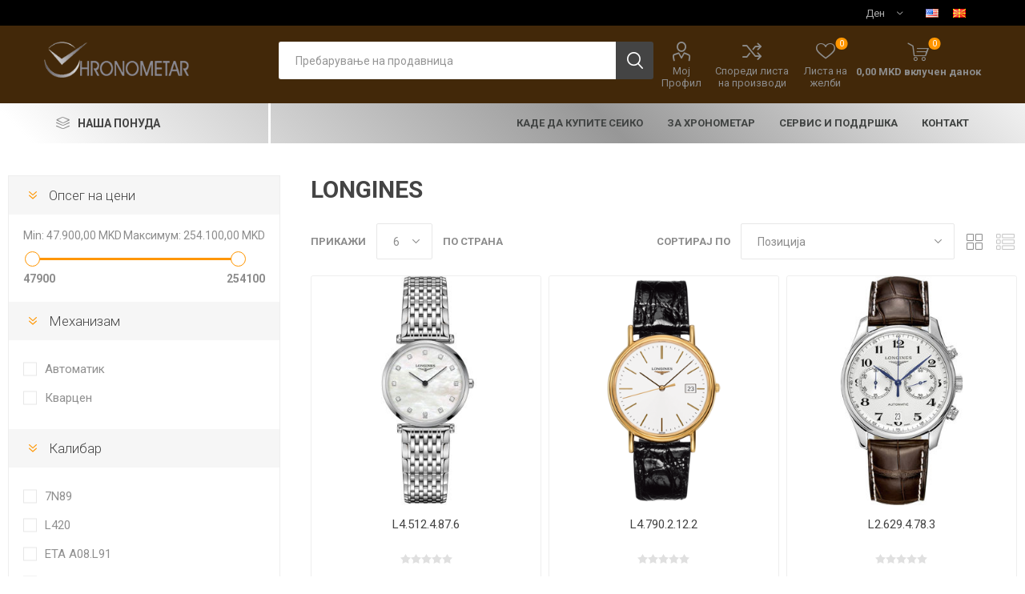

--- FILE ---
content_type: text/html; charset=utf-8
request_url: https://www.hronometar.mk/longines
body_size: 17559
content:
<!DOCTYPE html><html lang=mk class=html-manufacturer-page><head><title>HRONOMETAR &#x427;&#x430;&#x441;&#x43E;&#x432;&#x43D;&#x438;&#x446;&#x438; &#x438; &#x41D;&#x430;&#x43A;&#x438;&#x442;. LONGINES</title><meta charset=UTF-8><meta name=description content="Boдечки официјални застапници за продажба и сервис на  ексклузивни часовици од брендовите: Seiko, Longines, Rado, Certina, Pierre Lannier и Hermle"><meta name=keywords content="watches,buy luxury watches in Macedonia,casovnici,saati,originalni casovici,originalni casovnici skopje,buy watches in Macedonia,buy watches in skopje,casovnici seiko,saati seiko,casovnici skopje,saati skopje,servis na saati,servis na casovnici,сеико,seiko watches,hronometar,хронометар часовници,саати,часовници скопје,саати скопје,luxury watches,men's watches,women's watches,automatic watches,smartwatches,designer watches,wristwatches,swiss watches,digital watches,analog watches,watch store,timepieces,watch accessories,seiko,longies,rolex,pierre lannier,piere lanier,rado,wall watches,home watches,citizen,tissot,gshock,luxury,accessorises,prospex,presage,seiko5,diver watches,pd paola,jewellery,necklaces,rigs,bracelets,stones,best watches,watch store,watch store skopje,best watches skopje,skopje,часовници,машки часовници,женски часовници,луксузни часовници,паметни часовници,рачни часовници,дигитални часовници,аналогни часовници,часовници Македонија,онлајн продавница часовници,најдори часовици,саати,скопје,најдори часовици скопје,квалитет,квалитетни часовици скопје,квалитетни часовици,македоија,ристичева палата,најстара продавница за часовици скопје,најстара продавница за саати,најстара продавница за часовици,центар на градот,стил,сервис за часов ници,сервис за саати,сервис,часовничар,мајстор за саати,купи саати,купи саат,саат а рака,oldest watch store skopje,risticheva palata,watch service,service for watches,best watch service,best watch store"><meta name=generator content=nopCommerce><meta name=viewport content="width=device-width, initial-scale=1, maximum-scale=1, user-scalable=0"><link href="https://fonts.googleapis.com/css?family=Roboto:300,400,700&amp;subset=cyrillic-ext,greek-ext&amp;display=swap" rel=stylesheet><script id=cookieyes src=https://cdn-cookieyes.com/client_data/586ecdefd72693589ca3ba8c/script.js></script><link href=/Themes/Emporium/Content/css/styles.css rel=stylesheet><link href=/Themes/Emporium/Content/css/tables.css rel=stylesheet><link href=/Themes/Emporium/Content/css/mobile.css rel=stylesheet><link href=/Themes/Emporium/Content/css/480.css rel=stylesheet><link href=/Themes/Emporium/Content/css/768.css rel=stylesheet><link href=/Themes/Emporium/Content/css/1024.css rel=stylesheet><link href=/Themes/Emporium/Content/css/1280.css rel=stylesheet><link href=/Themes/Emporium/Content/css/1600.css rel=stylesheet><link href=/Plugins/SevenSpikes.Core/Styles/slick-slider-1.6.0.css rel=stylesheet><link href=/Plugins/SevenSpikes.Core/Styles/perfect-scrollbar.min.css rel=stylesheet><link href=/Plugins/SevenSpikes.Nop.Plugins.AjaxFilters/Themes/Emporium/Content/AjaxFilters.css rel=stylesheet><link href=/Plugins/SevenSpikes.Nop.Plugins.MegaMenu/Themes/Emporium/Content/MegaMenu.css rel=stylesheet><link href=/Plugins/SevenSpikes.Nop.Plugins.AjaxCart/Themes/Emporium/Content/ajaxCart.css rel=stylesheet><link href=/Plugins/SevenSpikes.Nop.Plugins.ProductRibbons/Styles/Ribbons.common.css rel=stylesheet><link href=/Plugins/SevenSpikes.Nop.Plugins.ProductRibbons/Themes/Emporium/Content/Ribbons.css rel=stylesheet><link href="/Themes/Emporium/Content/css/theme.custom-1.css?v=70" rel=stylesheet><link rel="shortcut icon" href=\icons\icons_0\logo.ico><body class=manufacturer-page-body><div class=ajax-loading-block-window style=display:none></div><div id=dialog-notifications-success title=Известување style=display:none></div><div id=dialog-notifications-error title=Грешка style=display:none></div><div id=dialog-notifications-warning title=Предупредување style=display:none></div><div id=bar-notification class=bar-notification-container data-close=Затвори></div><!--[if lte IE 8]><div style=clear:both;height:59px;text-align:center;position:relative><a href=http://www.microsoft.com/windows/internet-explorer/default.aspx target=_blank> <img src=/Themes/Emporium/Content/img/ie_warning.jpg height=42 width=820 alt="You are using an outdated browser. For a faster, safer browsing experience, upgrade for free today."> </a></div><![endif]--><div class=master-wrapper-page><div class=responsive-nav-wrapper-parent><div class=responsive-nav-wrapper><div class=menu-title><span>Menu</span></div><div class=search-wrap><span>Пребарување</span></div><div class=mobile-logo><a href="/" class=logo> <img alt=Hronometar src=/Themes/Emporium/Content/img/logo.png> </a></div><div class=shopping-cart-link></div><div class=personal-button id=header-links-opener><span>Лично мени</span></div></div></div><div class=header><div class=header-upper><div class=header-selectors-wrapper><div class="currency-selector desktop"><select id=customerCurrency name=customerCurrency onchange=setLocation(this.value) aria-label="Селектор на валута"><option selected value="https://www.hronometar.mk/changecurrency/12?returnUrl=%2Flongines">&#x414;&#x435;&#x43D;<option value="https://www.hronometar.mk/changecurrency/6?returnUrl=%2Flongines">&#x415;&#x432;&#x440;&#x43E;</select></div><div class="currency-selector mobile mobile-selector"><div class="current-currency-selector selector-title">&#x414;&#x435;&#x43D;</div><div class="currency-selector-options mobile-collapse"><div class=selector-options-item><input type=radio name=currency-selector id=currency-0 value="https://www.hronometar.mk/changecurrency/12?returnurl=%2Flongines" onclick=setLocation(this.value) checked> <label for=currency-0>&#x414;&#x435;&#x43D;</label></div><div class=selector-options-item><input type=radio name=currency-selector id=currency-1 value="https://www.hronometar.mk/changecurrency/6?returnurl=%2Flongines" onclick=setLocation(this.value)> <label for=currency-1>&#x415;&#x432;&#x440;&#x43E;</label></div></div></div><div class="language-selector desktop"><ul class=language-list><li><a href="https://www.hronometar.mk/changelanguage/1?returnUrl=%2Flongines" title=English> <img title=English alt=English src=/images/flags/us.png> </a><li><a href="https://www.hronometar.mk/changelanguage/2?returnUrl=%2Flongines" title=Македонски> <img title=Македонски alt=Македонски class=selected src=/images/flags/mk.png> </a></ul></div><div class="language-selector mobile mobile-selector"><div class="current-language-selector selector-title">&#x41C;&#x430;&#x43A;&#x435;&#x434;&#x43E;&#x43D;&#x441;&#x43A;&#x438;</div><div class="language-selector-options mobile-collapse"><div class=selector-options-item><input type=radio name=language-selector id=language-0 value="https://www.hronometar.mk/changelanguage/1?returnUrl=%2Flongines" onclick=setLocation(this.value)> <label for=language-0>English</label></div><div class=selector-options-item><input type=radio name=language-selector id=language-1 value="https://www.hronometar.mk/changelanguage/2?returnUrl=%2Flongines" onclick=setLocation(this.value) checked> <label for=language-1>&#x41C;&#x430;&#x43A;&#x435;&#x434;&#x43E;&#x43D;&#x441;&#x43A;&#x438;</label></div></div></div></div></div><div class=header-lower><div class=header-logo><a href="/" class=logo> <img alt=Hronometar src=/Themes/Emporium/Content/img/logo.png> </a></div><div class="search-box store-search-box"><div class=close-side-menu><span class=close-side-menu-text>Пребарување на продавница</span> <span class=close-side-menu-btn>Close</span></div><form method=get id=small-search-box-form action=/search><input type=text class=search-box-text id=small-searchterms autocomplete=off name=q placeholder="Пребарување на продавница" aria-label="Пребарање на продавница"> <input type=submit class="button-1 search-box-button" value=Пребарување></form></div><div class=header-links-wrapper><div class=header-links><ul><li><a href=/customer/info class="ico-account opener" data-loginurl=/login>Мој Профил</a><div class=profile-menu-box><div class=close-side-menu><span class=close-side-menu-text>Мој Профил</span> <span class=close-side-menu-btn>Close</span></div><div class=header-form-holder><a href="/register?returnUrl=%2Flongines" class=ico-register>Регистрирај се</a> <a href="/login?returnUrl=%2Flongines" class=ico-login>Логирај Се</a></div></div><li><a href=/compareproducts class=ico-compare>Спореди листа на производи</a><li><a href=/wishlist class=ico-wishlist> <span class=wishlist-label>Листа на желби</span> <span class=wishlist-qty>0</span> </a></ul><div class=mobile-flyout-wrapper><div class=close-side-menu><span class=close-side-menu-text>Shopping cart</span> <span class=close-side-menu-btn>Close</span></div><div id=flyout-cart class=flyout-cart data-removeitemfromcarturl=/EmporiumTheme/RemoveItemFromCart data-flyoutcarturl=/EmporiumTheme/FlyoutShoppingCart><div id=topcartlink><a href=/cart class=ico-cart> <span class=cart-qty>0</span> <span class=cart-label> 0,00 MKD &#x432;&#x43A;&#x43B;&#x443;&#x447;&#x435;&#x43D; &#x434;&#x430;&#x43D;&#x43E;&#x43A; </span> </a></div><div class=mini-shopping-cart><div class=flyout-cart-scroll-area><p>Немате предмети во кошничката</div></div></div></div></div></div></div><div class=header-menu-parent><div class="header-menu categories-in-side-panel"><div class=category-navigation-list-wrapper><span class=category-navigation-title>НАША ПОНУДА</span><ul class="category-navigation-list sticky-flyout"></ul></div><div class=close-menu><span class=close-menu-text>Menu</span> <span class=close-menu-btn>Close</span></div><ul class=mega-menu data-isrtlenabled=false data-enableclickfordropdown=false><li class="has-sublist with-dropdown-in-grid root-category-items"><a class=with-subcategories href=/seiko-2><span>SEIKO</span></a><div class=plus-button></div><div class="dropdown categories fullWidth boxes-4"><div class=row-wrapper><div class=row><div class=box><div class=picture-title-wrap><div class=picture><a href=/astron title="Прикажи производи во категоријата ASTRON"> <img class=lazy alt="Фотографија за категорија ASTRON" src="[data-uri]" data-original=https://www.hronometar.mk/images/thumbs/0000194_astron_290.jpeg> </a></div><div class=title><a href=/astron title=ASTRON><span>ASTRON</span></a></div></div></div><div class=box><div class=picture-title-wrap><div class=picture><a href=/presage title="Прикажи производи во категоријата PRESAGE"> <img class=lazy alt="Фотографија за категорија PRESAGE" src="[data-uri]" data-original=https://www.hronometar.mk/images/thumbs/0000195_presage_290.jpeg> </a></div><div class=title><a href=/presage title=PRESAGE><span>PRESAGE</span></a></div></div></div><div class=box><div class=picture-title-wrap><div class=picture><a href=/prospex title="Прикажи производи во категоријата PROSPEX"> <img class=lazy alt="Фотографија за категорија PROSPEX" src="[data-uri]" data-original=https://www.hronometar.mk/images/thumbs/0000196_prospex_290.jpeg> </a></div><div class=title><a href=/prospex title=PROSPEX><span>PROSPEX</span></a></div></div></div><div class=box><div class=picture-title-wrap><div class=picture><a href=/premier title="Прикажи производи во категоријата PREMIER"> <img class=lazy alt="Фотографија за категорија PREMIER" src="[data-uri]" data-original=https://www.hronometar.mk/images/thumbs/0000197_premier_290.jpeg> </a></div><div class=title><a href=/premier title=PREMIER><span>PREMIER</span></a></div></div><ul class=subcategories><li class=subcategory-item><a href=/%D0%BC%D0%B0%D1%88%D0%BA%D0%B8-3 title="Машки "><span>&#x41C;&#x430;&#x448;&#x43A;&#x438; </span></a><li class=subcategory-item><a href=/%D0%B6%D0%B5%D0%BD%D1%81%D0%BA%D0%B8-4 title="Женски "><span>&#x416;&#x435;&#x43D;&#x441;&#x43A;&#x438; </span></a></ul></div></div><div class=row><div class=box><div class=picture-title-wrap><div class=picture><a href=/seiko-5-sport title="Прикажи производи во категоријата SEIKO 5 SPORT"> <img class=lazy alt="Фотографија за категорија SEIKO 5 SPORT" src="[data-uri]" data-original=https://www.hronometar.mk/images/thumbs/0000198_seiko-5-sport_290.jpeg> </a></div><div class=title><a href=/seiko-5-sport title="SEIKO 5 SPORT"><span>SEIKO 5 SPORT</span></a></div></div></div><div class=box><div class=picture-title-wrap><div class=picture><a href=/seiko-5-classic title="Прикажи производи во категоријата SEIKO 5 CLASSIC"> <img class=lazy alt="Фотографија за категорија SEIKO 5 CLASSIC" src="[data-uri]" data-original=https://www.hronometar.mk/images/thumbs/0000303_seiko-5-classic_290.jpeg> </a></div><div class=title><a href=/seiko-5-classic title="SEIKO 5 CLASSIC"><span>SEIKO 5 CLASSIC</span></a></div></div></div><div class=box><div class=picture-title-wrap><div class=picture><a href=/conceptual title="Прикажи производи во категоријата ОСТАНАТО"> <img class=lazy alt="Фотографија за категорија ОСТАНАТО" src="[data-uri]" data-original=https://www.hronometar.mk/images/thumbs/0000199_ostanato_290.jpeg> </a></div><div class=title><a href=/conceptual title=ОСТАНАТО><span>&#x41E;&#x421;&#x422;&#x410;&#x41D;&#x410;&#x422;&#x41E;</span></a></div></div><ul class=subcategories><li class=subcategory-item><a href=/%D0%BC%D0%B0%D1%88%D0%BA%D0%B8-4 title="Машки "><span>&#x41C;&#x430;&#x448;&#x43A;&#x438; </span></a><li class=subcategory-item><a href=/%D0%B6%D0%B5%D0%BD%D1%81%D0%BA%D0%B8-5 title="Женски "><span>&#x416;&#x435;&#x43D;&#x441;&#x43A;&#x438; </span></a></ul></div><div class=empty-box></div></div></div></div><li class="has-sublist with-dropdown-in-grid root-category-items"><a class=with-subcategories href=/rado-2><span>RADO</span></a><div class=plus-button></div><div class="dropdown categories fullWidth boxes-4"><div class=row-wrapper><div class=row><div class=box><div class=picture-title-wrap><div class=picture><a href=/%D0%BC%D0%B0%D1%88%D0%BA%D0%B8 title="Прикажи производи во категоријата Машки "> <img class=lazy alt="Фотографија за категорија Машки " src="[data-uri]" data-original=https://www.hronometar.mk/images/thumbs/0000716_men_290.jpeg> </a></div><div class=title><a href=/%D0%BC%D0%B0%D1%88%D0%BA%D0%B8 title="Машки "><span>&#x41C;&#x430;&#x448;&#x43A;&#x438; </span></a></div></div></div><div class=box><div class=picture-title-wrap><div class=picture><a href=/%D0%B6%D0%B5%D0%BD%D1%81%D0%BA%D0%B8 title="Прикажи производи во категоријата Женски "> <img class=lazy alt="Фотографија за категорија Женски " src="[data-uri]" data-original=https://www.hronometar.mk/images/thumbs/0000714_women_290.jpeg> </a></div><div class=title><a href=/%D0%B6%D0%B5%D0%BD%D1%81%D0%BA%D0%B8 title="Женски "><span>&#x416;&#x435;&#x43D;&#x441;&#x43A;&#x438; </span></a></div></div></div><div class=empty-box></div><div class=empty-box></div></div></div></div><li class="has-sublist with-dropdown-in-grid root-category-items"><a class=with-subcategories href=/longines-2><span>LONGINES</span></a><div class=plus-button></div><div class="dropdown categories fullWidth boxes-4"><div class=row-wrapper><div class=row><div class=box><div class=picture-title-wrap><div class=picture><a href=/prima-luna title="Прикажи производи во категоријата PRIMA LUNA"> <img class=lazy alt="Фотографија за категорија PRIMA LUNA" src="[data-uri]" data-original=https://www.hronometar.mk/images/thumbs/0000497_prima-luna_290.jpeg> </a></div><div class=title><a href=/prima-luna title="PRIMA LUNA"><span>PRIMA LUNA</span></a></div></div></div><div class=box><div class=picture-title-wrap><div class=picture><a href=/dolce-vita title="Прикажи производи во категоријата DOLCE VITA"> <img class=lazy alt="Фотографија за категорија DOLCE VITA" src="[data-uri]" data-original=https://www.hronometar.mk/images/thumbs/0000499_dolce-vita_290.jpeg> </a></div><div class=title><a href=/dolce-vita title="DOLCE VITA"><span>DOLCE VITA</span></a></div></div></div><div class=box><div class=picture-title-wrap><div class=picture><a href=/presence-2 title="Прикажи производи во категоријата PRESENCE"> <img class=lazy alt="Фотографија за категорија PRESENCE" src="[data-uri]" data-original=https://www.hronometar.mk/images/thumbs/0000616_presence_290.jpeg> </a></div><div class=title><a href=/presence-2 title=PRESENCE><span>PRESENCE</span></a></div></div></div><div class=box><div class=picture-title-wrap><div class=picture><a href=/heritage title="Прикажи производи во категоријата HERITAGE"> <img class=lazy alt="Фотографија за категорија HERITAGE" src="[data-uri]" data-original=https://www.hronometar.mk/images/thumbs/0000504_heritage_290.jpeg> </a></div><div class=title><a href=/heritage title=HERITAGE><span>HERITAGE</span></a></div></div></div></div><div class=row><div class=box><div class=picture-title-wrap><div class=picture><a href=/spirit title="Прикажи производи во категоријата SPIRIT"> <img class=lazy alt="Фотографија за категорија SPIRIT" src="[data-uri]" data-original=https://www.hronometar.mk/images/thumbs/0000507_spirit_290.jpeg> </a></div><div class=title><a href=/spirit title=SPIRIT><span>SPIRIT</span></a></div></div></div><div class=box><div class=picture-title-wrap><div class=picture><a href=/conquest-2 title="Прикажи производи во категоријата CONQUEST"> <img class=lazy alt="Фотографија за категорија CONQUEST" src="[data-uri]" data-original=https://www.hronometar.mk/images/thumbs/0000509_conquest_290.jpeg> </a></div><div class=title><a href=/conquest-2 title=CONQUEST><span>CONQUEST</span></a></div></div></div><div class=box><div class=picture-title-wrap><div class=picture><a href=/hydroconquest title="Прикажи производи во категоријата HYDROCONQUEST"> <img class=lazy alt="Фотографија за категорија HYDROCONQUEST" src="[data-uri]" data-original=https://www.hronometar.mk/images/thumbs/0000512_hydroconquest_290.jpeg> </a></div><div class=title><a href=/hydroconquest title=HYDROCONQUEST><span>HYDROCONQUEST</span></a></div></div></div><div class=box><div class=picture-title-wrap><div class=picture><a href=/elegance title="Прикажи производи во категоријата ELEGANCE"> <img class=lazy alt="Фотографија за категорија ELEGANCE" src="[data-uri]" data-original=https://www.hronometar.mk/images/thumbs/0000211_elegance_290.jpeg> </a></div><div class=title><a href=/elegance title=ELEGANCE><span>ELEGANCE</span></a></div></div></div></div><div class=row><div class=box><div class=picture-title-wrap><div class=picture><a href=/classic title="Прикажи производи во категоријата LA GRANDE CLASSIC"> <img class=lazy alt="Фотографија за категорија LA GRANDE CLASSIC" src="[data-uri]" data-original=https://www.hronometar.mk/images/thumbs/0000212_la-grande-classic_290.jpeg> </a></div><div class=title><a href=/classic title="LA GRANDE CLASSIC"><span>LA GRANDE CLASSIC</span></a></div></div></div><div class=box><div class=picture-title-wrap><div class=picture><a href=/watchmaking-tradition title="Прикажи производи во категоријата WATCHMAKING TRADITION"> <img class=lazy alt="Фотографија за категорија WATCHMAKING TRADITION" src="[data-uri]" data-original=https://www.hronometar.mk/images/thumbs/0000214_watchmaking-tradition_290.jpeg> </a></div><div class=title><a href=/watchmaking-tradition title="WATCHMAKING TRADITION"><span>WATCHMAKING TRADITION</span></a></div></div></div><div class=box><div class=picture-title-wrap><div class=picture><a href=/sport title="Прикажи производи во категоријата SPORT"> <img class=lazy alt="Фотографија за категорија SPORT" src="[data-uri]" data-original=https://www.hronometar.mk/images/thumbs/0000216_sport_290.jpeg> </a></div><div class=title><a href=/sport title=SPORT><span>SPORT</span></a></div></div></div><div class=empty-box></div></div></div></div><li class="has-sublist with-dropdown-in-grid root-category-items"><a class=with-subcategories href=/doxa-2><span>DOXA</span></a><div class=plus-button></div><div class="dropdown categories fullWidth boxes-4"><div class=row-wrapper><div class=row><div class=box><div class=picture-title-wrap><div class=picture><a href=/%D0%BC%D0%B0%D1%88%D0%BA%D0%B8-5 title="Прикажи производи во категоријата Машки "> <img class=lazy alt="Фотографија за категорија Машки " src="[data-uri]" data-original=https://www.hronometar.mk/images/thumbs/0000731_men_290.jpeg> </a></div><div class=title><a href=/%D0%BC%D0%B0%D1%88%D0%BA%D0%B8-5 title="Машки "><span>&#x41C;&#x430;&#x448;&#x43A;&#x438; </span></a></div></div></div><div class=box><div class=picture-title-wrap><div class=picture><a href=/%D0%B6%D0%B5%D0%BD%D1%81%D0%BA%D0%B8-6 title="Прикажи производи во категоријата Женски "> <img class=lazy alt="Фотографија за категорија Женски " src="[data-uri]" data-original=https://www.hronometar.mk/images/thumbs/0000730_women_290.jpeg> </a></div><div class=title><a href=/%D0%B6%D0%B5%D0%BD%D1%81%D0%BA%D0%B8-6 title="Женски "><span>&#x416;&#x435;&#x43D;&#x441;&#x43A;&#x438; </span></a></div></div></div><div class=empty-box></div><div class=empty-box></div></div></div></div><li class="has-sublist with-dropdown-in-grid root-category-items"><a class=with-subcategories href=/pierrelannier-2><span>PIERRE LANNIER</span></a><div class=plus-button></div><div class="dropdown categories fullWidth boxes-4"><div class=row-wrapper><div class=row><div class=box><div class=picture-title-wrap><div class=picture><a href=/pierre-lannier-%D0%B6%D0%B5%D0%BD%D1%81%D0%BA%D0%B8-%D0%BD%D0%B0%D0%BA%D0%B8%D1%82 title="Прикажи производи во категоријата Pierre Lannier  Женски накит"> <img class=lazy alt="Фотографија за категорија Pierre Lannier  Женски накит" src="[data-uri]" data-original=https://www.hronometar.mk/images/thumbs/0001363_pierre-lannier-womens-jewelry_290.jpeg> </a></div><div class=title><a href=/pierre-lannier-%D0%B6%D0%B5%D0%BD%D1%81%D0%BA%D0%B8-%D0%BD%D0%B0%D0%BA%D0%B8%D1%82 title="Pierre Lannier  Женски накит"><span>Pierre Lannier &#x416;&#x435;&#x43D;&#x441;&#x43A;&#x438; &#x43D;&#x430;&#x43A;&#x438;&#x442;</span></a></div></div></div><div class=box><div class=picture-title-wrap><div class=picture><a href=/%D0%BC%D0%B0%D1%88%D0%BA%D0%B8-2 title="Прикажи производи во категоријата Машки часовници"> <img class=lazy alt="Фотографија за категорија Машки часовници" src="[data-uri]" data-original=https://www.hronometar.mk/images/thumbs/0000847_mens-watches_290.jpeg> </a></div><div class=title><a href=/%D0%BC%D0%B0%D1%88%D0%BA%D0%B8-2 title="Машки часовници"><span>&#x41C;&#x430;&#x448;&#x43A;&#x438; &#x447;&#x430;&#x441;&#x43E;&#x432;&#x43D;&#x438;&#x446;&#x438;</span></a></div></div></div><div class=box><div class=picture-title-wrap><div class=picture><a href=/%D0%B6%D0%B5%D0%BD%D1%81%D0%BA%D0%B8-3 title="Прикажи производи во категоријата Женски часовници"> <img class=lazy alt="Фотографија за категорија Женски часовници" src="[data-uri]" data-original=https://www.hronometar.mk/images/thumbs/0000846_womens-watches_290.jpeg> </a></div><div class=title><a href=/%D0%B6%D0%B5%D0%BD%D1%81%D0%BA%D0%B8-3 title="Женски часовници"><span>&#x416;&#x435;&#x43D;&#x441;&#x43A;&#x438; &#x447;&#x430;&#x441;&#x43E;&#x432;&#x43D;&#x438;&#x446;&#x438;</span></a></div></div><ul class=subcategories><li class=subcategory-item><a href=/eolia title=Eolia><span>Eolia</span></a><li class=subcategory-item><a href=/multiples title=Multiples><span>Multiples</span></a><li class=subcategory-item><a href=/lecar%C3%A9 title=Lecaré><span>Lecar&#xE9;</span></a><li class=subcategory-item><a href=/nova title=Nova><span>Nova</span></a><li class=subcategory-item><a href=/echo title=Echo><span>Echo</span></a><li class=subcategory-item><a href=/aura title=Aura><span>Aura</span></a></ul></div><div class=empty-box></div></div></div></div><li class="has-sublist with-dropdown-in-grid root-category-items"><a class=with-subcategories href=/lorus-2><span>LORUS</span></a><div class=plus-button></div><div class="dropdown categories fullWidth boxes-4"><div class=row-wrapper><div class=row><div class=box><div class=picture-title-wrap><div class=picture><a href=/mens-watches title="Прикажи производи во категоријата Машки "> <img class=lazy alt="Фотографија за категорија Машки " src="[data-uri]" data-original=https://www.hronometar.mk/images/thumbs/0000567_men_290.jpeg> </a></div><div class=title><a href=/mens-watches title="Машки "><span>&#x41C;&#x430;&#x448;&#x43A;&#x438; </span></a></div></div></div><div class=box><div class=picture-title-wrap><div class=picture><a href=/womens-watches title="Прикажи производи во категоријата Женски "> <img class=lazy alt="Фотографија за категорија Женски " src="[data-uri]" data-original=https://www.hronometar.mk/images/thumbs/0000571_women_290.jpeg> </a></div><div class=title><a href=/womens-watches title="Женски "><span>&#x416;&#x435;&#x43D;&#x441;&#x43A;&#x438; </span></a></div></div></div><div class=box><div class=picture-title-wrap><div class=picture><a href=/kids-watches title="Прикажи производи во категоријата Детски"> <img class=lazy alt="Фотографија за категорија Детски" src="[data-uri]" data-original=https://www.hronometar.mk/images/thumbs/0000569_kids_290.jpeg> </a></div><div class=title><a href=/kids-watches title=Детски><span>&#x414;&#x435;&#x442;&#x441;&#x43A;&#x438;</span></a></div></div></div><div class=empty-box></div></div></div></div><li><a href=/%D0%BA%D0%B0%D0%B4%D0%B5-%D0%B4%D0%B0-%D0%BA%D1%83%D0%BF%D0%B8%D1%82%D0%B5-%D1%81%D0%B5%D0%B8%D0%BA%D0%BE title="КАДЕ ДА КУПИТЕ СЕИКО"><span> &#x41A;&#x410;&#x414;&#x415; &#x414;&#x410; &#x41A;&#x423;&#x41F;&#x418;&#x422;&#x415; &#x421;&#x415;&#x418;&#x41A;&#x41E;</span></a><li><a href=/%D0%B7%D0%B0-%D1%85%D1%80%D0%BE%D0%BD%D0%BE%D0%BC%D0%B5%D1%82%D0%B0%D1%80 title="За Хронометар"><span> &#x417;&#x430; &#x425;&#x440;&#x43E;&#x43D;&#x43E;&#x43C;&#x435;&#x442;&#x430;&#x440;</span></a><li><a href=/%D1%81%D0%B5%D1%80%D0%B2%D0%B8%D1%81-%D0%B8-%D0%BF%D0%BE%D0%B4%D0%B4%D1%80%D1%88%D0%BA%D0%B0 title="СЕРВИС И ПОДДРШКА"><span> &#x421;&#x415;&#x420;&#x412;&#x418;&#x421; &#x418; &#x41F;&#x41E;&#x414;&#x414;&#x420;&#x428;&#x41A;&#x410;</span></a><li><a href=/%D0%BA%D0%BE%D0%BD%D1%82%D0%B0%D0%BA%D1%82-2 title=Контакт><span> &#x41A;&#x43E;&#x43D;&#x442;&#x430;&#x43A;&#x442;</span></a></ul><ul class=mega-menu-responsive><li class=all-categories><span class=labelfornextplusbutton>НАША ПОНУДА</span><div class=plus-button></div><div class=sublist-wrap><ul class=sublist><li class=back-button><span>Назад</span><li class="has-sublist mega-menu-categories root-category-items"><a class=with-subcategories href=/seiko-2>SEIKO</a><div class=plus-button></div><div class=sublist-wrap><ul class=sublist><li class=back-button><span>Back</span><li><a class=lastLevelCategory href=/astron title=ASTRON><span>ASTRON</span></a><li><a class=lastLevelCategory href=/presage title=PRESAGE><span>PRESAGE</span></a><li><a class=lastLevelCategory href=/prospex title=PROSPEX><span>PROSPEX</span></a><li class=has-sublist><a href=/premier title=PREMIER class=with-subcategories><span>PREMIER</span></a><div class=plus-button></div><div class=sublist-wrap><ul class=sublist><li class=back-button><span>Back</span><li><a class=lastLevelCategory href=/%D0%BC%D0%B0%D1%88%D0%BA%D0%B8-3 title="Машки "><span>&#x41C;&#x430;&#x448;&#x43A;&#x438; </span></a><li><a class=lastLevelCategory href=/%D0%B6%D0%B5%D0%BD%D1%81%D0%BA%D0%B8-4 title="Женски "><span>&#x416;&#x435;&#x43D;&#x441;&#x43A;&#x438; </span></a></ul></div><li><a class=lastLevelCategory href=/seiko-5-sport title="SEIKO 5 SPORT"><span>SEIKO 5 SPORT</span></a><li><a class=lastLevelCategory href=/seiko-5-classic title="SEIKO 5 CLASSIC"><span>SEIKO 5 CLASSIC</span></a><li class=has-sublist><a href=/conceptual title=ОСТАНАТО class=with-subcategories><span>&#x41E;&#x421;&#x422;&#x410;&#x41D;&#x410;&#x422;&#x41E;</span></a><div class=plus-button></div><div class=sublist-wrap><ul class=sublist><li class=back-button><span>Back</span><li><a class=lastLevelCategory href=/%D0%BC%D0%B0%D1%88%D0%BA%D0%B8-4 title="Машки "><span>&#x41C;&#x430;&#x448;&#x43A;&#x438; </span></a><li><a class=lastLevelCategory href=/%D0%B6%D0%B5%D0%BD%D1%81%D0%BA%D0%B8-5 title="Женски "><span>&#x416;&#x435;&#x43D;&#x441;&#x43A;&#x438; </span></a></ul></div></ul></div><li class="has-sublist mega-menu-categories root-category-items"><a class=with-subcategories href=/rado-2>RADO</a><div class=plus-button></div><div class=sublist-wrap><ul class=sublist><li class=back-button><span>Back</span><li><a class=lastLevelCategory href=/%D0%BC%D0%B0%D1%88%D0%BA%D0%B8 title="Машки "><span>&#x41C;&#x430;&#x448;&#x43A;&#x438; </span></a><li><a class=lastLevelCategory href=/%D0%B6%D0%B5%D0%BD%D1%81%D0%BA%D0%B8 title="Женски "><span>&#x416;&#x435;&#x43D;&#x441;&#x43A;&#x438; </span></a></ul></div><li class="has-sublist mega-menu-categories root-category-items"><a class=with-subcategories href=/longines-2>LONGINES</a><div class=plus-button></div><div class=sublist-wrap><ul class=sublist><li class=back-button><span>Back</span><li><a class=lastLevelCategory href=/prima-luna title="PRIMA LUNA"><span>PRIMA LUNA</span></a><li><a class=lastLevelCategory href=/dolce-vita title="DOLCE VITA"><span>DOLCE VITA</span></a><li><a class=lastLevelCategory href=/presence-2 title=PRESENCE><span>PRESENCE</span></a><li><a class=lastLevelCategory href=/heritage title=HERITAGE><span>HERITAGE</span></a><li><a class=lastLevelCategory href=/spirit title=SPIRIT><span>SPIRIT</span></a><li><a class=lastLevelCategory href=/conquest-2 title=CONQUEST><span>CONQUEST</span></a><li><a class=lastLevelCategory href=/hydroconquest title=HYDROCONQUEST><span>HYDROCONQUEST</span></a><li><a class=lastLevelCategory href=/elegance title=ELEGANCE><span>ELEGANCE</span></a><li><a class=lastLevelCategory href=/classic title="LA GRANDE CLASSIC"><span>LA GRANDE CLASSIC</span></a><li><a class=lastLevelCategory href=/watchmaking-tradition title="WATCHMAKING TRADITION"><span>WATCHMAKING TRADITION</span></a><li><a class=lastLevelCategory href=/sport title=SPORT><span>SPORT</span></a></ul></div><li class="has-sublist mega-menu-categories root-category-items"><a class=with-subcategories href=/doxa-2>DOXA</a><div class=plus-button></div><div class=sublist-wrap><ul class=sublist><li class=back-button><span>Back</span><li><a class=lastLevelCategory href=/%D0%BC%D0%B0%D1%88%D0%BA%D0%B8-5 title="Машки "><span>&#x41C;&#x430;&#x448;&#x43A;&#x438; </span></a><li><a class=lastLevelCategory href=/%D0%B6%D0%B5%D0%BD%D1%81%D0%BA%D0%B8-6 title="Женски "><span>&#x416;&#x435;&#x43D;&#x441;&#x43A;&#x438; </span></a></ul></div><li class="has-sublist mega-menu-categories root-category-items"><a class=with-subcategories href=/pierrelannier-2>PIERRE LANNIER</a><div class=plus-button></div><div class=sublist-wrap><ul class=sublist><li class=back-button><span>Back</span><li><a class=lastLevelCategory href=/pierre-lannier-%D0%B6%D0%B5%D0%BD%D1%81%D0%BA%D0%B8-%D0%BD%D0%B0%D0%BA%D0%B8%D1%82 title="Pierre Lannier  Женски накит"><span>Pierre Lannier &#x416;&#x435;&#x43D;&#x441;&#x43A;&#x438; &#x43D;&#x430;&#x43A;&#x438;&#x442;</span></a><li><a class=lastLevelCategory href=/%D0%BC%D0%B0%D1%88%D0%BA%D0%B8-2 title="Машки часовници"><span>&#x41C;&#x430;&#x448;&#x43A;&#x438; &#x447;&#x430;&#x441;&#x43E;&#x432;&#x43D;&#x438;&#x446;&#x438;</span></a><li class=has-sublist><a href=/%D0%B6%D0%B5%D0%BD%D1%81%D0%BA%D0%B8-3 title="Женски часовници" class=with-subcategories><span>&#x416;&#x435;&#x43D;&#x441;&#x43A;&#x438; &#x447;&#x430;&#x441;&#x43E;&#x432;&#x43D;&#x438;&#x446;&#x438;</span></a><div class=plus-button></div><div class=sublist-wrap><ul class=sublist><li class=back-button><span>Back</span><li><a class=lastLevelCategory href=/eolia title=Eolia><span>Eolia</span></a><li><a class=lastLevelCategory href=/multiples title=Multiples><span>Multiples</span></a><li><a class=lastLevelCategory href=/lecar%C3%A9 title=Lecaré><span>Lecar&#xE9;</span></a><li><a class=lastLevelCategory href=/nova title=Nova><span>Nova</span></a><li><a class=lastLevelCategory href=/echo title=Echo><span>Echo</span></a><li><a class=lastLevelCategory href=/aura title=Aura><span>Aura</span></a></ul></div></ul></div><li class="has-sublist mega-menu-categories root-category-items"><a class=with-subcategories href=/lorus-2>LORUS</a><div class=plus-button></div><div class=sublist-wrap><ul class=sublist><li class=back-button><span>Back</span><li><a class=lastLevelCategory href=/mens-watches title="Машки "><span>&#x41C;&#x430;&#x448;&#x43A;&#x438; </span></a><li><a class=lastLevelCategory href=/womens-watches title="Женски "><span>&#x416;&#x435;&#x43D;&#x441;&#x43A;&#x438; </span></a><li><a class=lastLevelCategory href=/kids-watches title=Детски><span>&#x414;&#x435;&#x442;&#x441;&#x43A;&#x438;</span></a></ul></div></ul></div><li><a href=/%D0%BA%D0%B0%D0%B4%D0%B5-%D0%B4%D0%B0-%D0%BA%D1%83%D0%BF%D0%B8%D1%82%D0%B5-%D1%81%D0%B5%D0%B8%D0%BA%D0%BE title="КАДЕ ДА КУПИТЕ СЕИКО"><span> &#x41A;&#x410;&#x414;&#x415; &#x414;&#x410; &#x41A;&#x423;&#x41F;&#x418;&#x422;&#x415; &#x421;&#x415;&#x418;&#x41A;&#x41E;</span></a><li><a href=/%D0%B7%D0%B0-%D1%85%D1%80%D0%BE%D0%BD%D0%BE%D0%BC%D0%B5%D1%82%D0%B0%D1%80 title="За Хронометар"><span> &#x417;&#x430; &#x425;&#x440;&#x43E;&#x43D;&#x43E;&#x43C;&#x435;&#x442;&#x430;&#x440;</span></a><li><a href=/%D1%81%D0%B5%D1%80%D0%B2%D0%B8%D1%81-%D0%B8-%D0%BF%D0%BE%D0%B4%D0%B4%D1%80%D1%88%D0%BA%D0%B0 title="СЕРВИС И ПОДДРШКА"><span> &#x421;&#x415;&#x420;&#x412;&#x418;&#x421; &#x418; &#x41F;&#x41E;&#x414;&#x414;&#x420;&#x428;&#x41A;&#x410;</span></a><li><a href=/%D0%BA%D0%BE%D0%BD%D1%82%D0%B0%D0%BA%D1%82-2 title=Контакт><span> &#x41A;&#x43E;&#x43D;&#x442;&#x430;&#x43A;&#x442;</span></a></ul><div class=mobile-menu-items></div></div></div></div><div class=overlayOffCanvas></div><div class=master-wrapper-content><div class=ajaxCartInfo data-getajaxcartbuttonurl=/NopAjaxCart/GetAjaxCartButtonsAjax data-productpageaddtocartbuttonselector=.add-to-cart-button data-productboxaddtocartbuttonselector=.product-box-add-to-cart-button data-productboxproductitemelementselector=.product-item data-usenopnotification=False data-nopnotificationresource="Производот е додаден во Вашата &lt;a href=&#34;/cart&#34;>кошничка&lt;/a>" data-enableonproductpage=True data-enableoncatalogpages=True data-minishoppingcartquatityformattingresource={0} data-miniwishlistquatityformattingresource={0} data-addtowishlistbuttonselector=.add-to-wishlist-button></div><input id=addProductVariantToCartUrl name=addProductVariantToCartUrl type=hidden value=/AddProductFromProductDetailsPageToCartAjax> <input id=addProductToCartUrl name=addProductToCartUrl type=hidden value=/AddProductToCartAjax> <input id=miniShoppingCartUrl name=miniShoppingCartUrl type=hidden value=/MiniShoppingCart> <input id=flyoutShoppingCartUrl name=flyoutShoppingCartUrl type=hidden value=/NopAjaxCartFlyoutShoppingCart> <input id=checkProductAttributesUrl name=checkProductAttributesUrl type=hidden value=/CheckIfProductOrItsAssociatedProductsHasAttributes> <input id=getMiniProductDetailsViewUrl name=getMiniProductDetailsViewUrl type=hidden value=/GetMiniProductDetailsView> <input id=flyoutShoppingCartPanelSelector name=flyoutShoppingCartPanelSelector type=hidden value=#flyout-cart> <input id=shoppingCartMenuLinkSelector name=shoppingCartMenuLinkSelector type=hidden value=.cart-qty> <input id=wishlistMenuLinkSelector name=wishlistMenuLinkSelector type=hidden value=span.wishlist-qty><div id=product-ribbon-info data-productid=0 data-productboxselector=".product-item, .item-holder" data-productboxpicturecontainerselector=".picture, .item-picture" data-productpagepicturesparentcontainerselector=.product-essential data-productpagebugpicturecontainerselector=.picture data-retrieveproductribbonsurl=/RetrieveProductRibbons></div><div class=master-column-wrapper><div class=center-2><div class="page manufacturer-page"><div class=page-title><h1>LONGINES</h1></div><div class=page-body><div class=product-selectors><div class=filters-button-wrapper><button class=filters-button>Filters</button></div><div class=product-viewmode><span>Погледнете како</span> <a class="viewmode-icon grid selected" href="https://www.hronometar.mk/longines?viewmode=grid" title=Грид>&#x413;&#x440;&#x438;&#x434;</a> <a class="viewmode-icon list" href="https://www.hronometar.mk/longines?viewmode=list" title=Листа>&#x41B;&#x438;&#x441;&#x442;&#x430;</a></div><div class=product-sorting><span>Сортирај по</span> <select aria-label="Изберете редослед на сортирање на производи" id=products-orderby name=products-orderby onchange=setLocation(this.value)><option selected value="https://www.hronometar.mk/longines?orderby=0">&#x41F;&#x43E;&#x437;&#x438;&#x446;&#x438;&#x458;&#x430;<option value="https://www.hronometar.mk/longines?orderby=5">&#x418;&#x43C;&#x435;: &#x43E;&#x434; A &#x434;&#x43E; &#x428;<option value="https://www.hronometar.mk/longines?orderby=6">&#x418;&#x43C;&#x435;: &#x43E;&#x434; &#x410; &#x434;&#x43E; &#x428;<option value="https://www.hronometar.mk/longines?orderby=10">&#x426;&#x435;&#x43D;&#x430;: &#x43E;&#x434; &#x43D;&#x430;&#x458;&#x43D;&#x438;&#x441;&#x43A;&#x430; &#x434;&#x43E; &#x43D;&#x430;&#x458;&#x432;&#x438;&#x441;&#x43E;&#x43A;&#x430;<option value="https://www.hronometar.mk/longines?orderby=11">&#x426;&#x435;&#x43D;&#x430;: &#x43E;&#x434; &#x43D;&#x430;&#x458;&#x432;&#x438;&#x441;&#x43E;&#x43A;&#x430; &#x434;&#x43E; &#x43D;&#x430;&#x458;&#x43D;&#x438;&#x441;&#x43A;&#x430;<option value="https://www.hronometar.mk/longines?orderby=15">&#x41A;&#x440;&#x435;&#x438;&#x440;&#x430;&#x43D;&#x43E; &#x43D;&#x430;</select></div><div class=product-page-size><span>Прикажи</span> <select id=products-pagesize-mobile name=products-pagesize onchange=setLocation(this.value)><option value="https://www.hronometar.mk/longines?pagesize=3">3<option value="https://www.hronometar.mk/longines?pagesize=6" selected>6<option value="https://www.hronometar.mk/longines?pagesize=9">9</select> <select aria-label="Изберете број на производи по страна" id=products-pagesize-desktop name=products-pagesize-desktop onchange=setLocation(this.value)><option value="https://www.hronometar.mk/longines?pagesize=3">3<option selected value="https://www.hronometar.mk/longines?pagesize=6">6<option value="https://www.hronometar.mk/longines?pagesize=9">9</select> <span>по страна</span></div></div><div class=product-grid><div class=item-grid><div class=item-box><div class=product-item data-productid=161><div class=picture><a href=/l45124876 title="Прикажи детали за L4.512.4.87.6"> <img src="[data-uri]" data-lazyloadsrc=https://www.hronometar.mk/images/thumbs/0000349_l45124876_360.jpeg alt="Фотографија од L4.512.4.87.6" title="Прикажи детали за L4.512.4.87.6" class=picture-img> </a><div class=btn-wrapper><button type=button title="Додадете за споредба" class="button-2 add-to-compare-list-button" onclick="return AjaxCart.addproducttocomparelist(&#34;/compareproducts/add/161&#34;),!1">Додадете за споредба</button> <button type=button title="Додадете во листата на желби" class="button-2 add-to-wishlist-button" onclick="return AjaxCart.addproducttocart_catalog(&#34;/addproducttocart/catalog/161/2/1&#34;),!1">Додадете во листата на желби</button></div></div><div class=details><h2 class=product-title><a href=/l45124876>L4.512.4.87.6</a></h2><div class=product-rating-box title="0 преглед(и)"><div class=rating><div style=width:0%></div></div></div><div class=description></div><div class=add-info><div class=prices><span class="price actual-price">108.900,00 MKD &#x432;&#x43A;&#x43B;&#x443;&#x447;&#x435;&#x43D; &#x434;&#x430;&#x43D;&#x43E;&#x43A;</span> <span class=tax-shipping-info> искл.<a href=/%D0%BF%D0%BE%D0%BB%D0%B8%D1%82%D0%B8%D0%BA%D0%B0-%D0%B7%D0%B0-%D0%B2%D1%80%D0%B0%D1%9C%D0%B0%D1%9A%D0%B5-%D0%BD%D0%B0-%D0%BF%D1%80%D0%BE%D0%B8%D0%B7%D0%B2%D0%BE%D0%B4%D0%B8>испорачување</a> </span></div><div class=buttons><input type=button value="Додади во кошничка" class="button-2 product-box-add-to-cart-button" onclick="return AjaxCart.addproducttocart_catalog(&#34;/addproducttocart/catalog/161/1/1&#34;),!1"></div></div></div></div></div><div class=item-box><div class=product-item data-productid=163><div class=picture><a href=/l47902122 title="Прикажи детали за L4.790.2.12.2"> <img src="[data-uri]" data-lazyloadsrc=https://www.hronometar.mk/images/thumbs/0000352_l47902122_360.png alt="Фотографија од L4.790.2.12.2" title="Прикажи детали за L4.790.2.12.2" class=picture-img> </a><div class=btn-wrapper><button type=button title="Додадете за споредба" class="button-2 add-to-compare-list-button" onclick="return AjaxCart.addproducttocomparelist(&#34;/compareproducts/add/163&#34;),!1">Додадете за споредба</button> <button type=button title="Додадете во листата на желби" class="button-2 add-to-wishlist-button" onclick="return AjaxCart.addproducttocart_catalog(&#34;/addproducttocart/catalog/163/2/1&#34;),!1">Додадете во листата на желби</button></div></div><div class=details><h2 class=product-title><a href=/l47902122>L4.790.2.12.2</a></h2><div class=product-rating-box title="0 преглед(и)"><div class=rating><div style=width:0%></div></div></div><div class=description></div><div class=add-info><div class=prices><span class="price actual-price">51.100,00 MKD &#x432;&#x43A;&#x43B;&#x443;&#x447;&#x435;&#x43D; &#x434;&#x430;&#x43D;&#x43E;&#x43A;</span> <span class=tax-shipping-info> искл.<a href=/%D0%BF%D0%BE%D0%BB%D0%B8%D1%82%D0%B8%D0%BA%D0%B0-%D0%B7%D0%B0-%D0%B2%D1%80%D0%B0%D1%9C%D0%B0%D1%9A%D0%B5-%D0%BD%D0%B0-%D0%BF%D1%80%D0%BE%D0%B8%D0%B7%D0%B2%D0%BE%D0%B4%D0%B8>испорачување</a> </span></div><div class=buttons><input type=button value="Додади во кошничка" class="button-2 product-box-add-to-cart-button" onclick="return AjaxCart.addproducttocart_catalog(&#34;/addproducttocart/catalog/163/1/1&#34;),!1"></div></div></div></div></div><div class=item-box><div class=product-item data-productid=167><div class=picture><a href=/l26294783 title="Прикажи детали за L2.629.4.78.3"> <img src="[data-uri]" data-lazyloadsrc=https://www.hronometar.mk/images/thumbs/0000621_l26294783_360.jpeg alt="Фотографија од L2.629.4.78.3" title="Прикажи детали за L2.629.4.78.3" class=picture-img> </a><div class=btn-wrapper><button type=button title="Додадете за споредба" class="button-2 add-to-compare-list-button" onclick="return AjaxCart.addproducttocomparelist(&#34;/compareproducts/add/167&#34;),!1">Додадете за споредба</button> <button type=button title="Додадете во листата на желби" class="button-2 add-to-wishlist-button" onclick="return AjaxCart.addproducttocart_catalog(&#34;/addproducttocart/catalog/167/2/1&#34;),!1">Додадете во листата на желби</button></div></div><div class=details><h2 class=product-title><a href=/l26294783>L2.629.4.78.3</a></h2><div class=product-rating-box title="0 преглед(и)"><div class=rating><div style=width:0%></div></div></div><div class=description></div><div class=add-info><div class=prices><span class="price actual-price">166.600,00 MKD &#x432;&#x43A;&#x43B;&#x443;&#x447;&#x435;&#x43D; &#x434;&#x430;&#x43D;&#x43E;&#x43A;</span> <span class=tax-shipping-info> искл.<a href=/%D0%BF%D0%BE%D0%BB%D0%B8%D1%82%D0%B8%D0%BA%D0%B0-%D0%B7%D0%B0-%D0%B2%D1%80%D0%B0%D1%9C%D0%B0%D1%9A%D0%B5-%D0%BD%D0%B0-%D0%BF%D1%80%D0%BE%D0%B8%D0%B7%D0%B2%D0%BE%D0%B4%D0%B8>испорачување</a> </span></div><div class=buttons><input type=button value="Додади во кошничка" class="button-2 product-box-add-to-cart-button" onclick="return AjaxCart.addproducttocart_catalog(&#34;/addproducttocart/catalog/167/1/1&#34;),!1"></div></div></div></div></div><div class=item-box><div class=product-item data-productid=168><div class=picture><a href=/l28214762 title="Прикажи детали за L2.821.4.76.2"> <img src="[data-uri]" data-lazyloadsrc=https://www.hronometar.mk/images/thumbs/0000361_l28214762_360.jpeg alt="Фотографија од L2.821.4.76.2" title="Прикажи детали за L2.821.4.76.2" class=picture-img> </a><div class=btn-wrapper><button type=button title="Додадете за споредба" class="button-2 add-to-compare-list-button" onclick="return AjaxCart.addproducttocomparelist(&#34;/compareproducts/add/168&#34;),!1">Додадете за споредба</button> <button type=button title="Додадете во листата на желби" class="button-2 add-to-wishlist-button" onclick="return AjaxCart.addproducttocart_catalog(&#34;/addproducttocart/catalog/168/2/1&#34;),!1">Додадете во листата на желби</button></div></div><div class=details><h2 class=product-title><a href=/l28214762>L2.821.4.76.2</a></h2><div class=product-rating-box title="0 преглед(и)"><div class=rating><div style=width:0%></div></div></div><div class=description></div><div class=add-info><div class=prices><span class="price actual-price">152.500,00 MKD &#x432;&#x43A;&#x43B;&#x443;&#x447;&#x435;&#x43D; &#x434;&#x430;&#x43D;&#x43E;&#x43A;</span> <span class=tax-shipping-info> искл.<a href=/%D0%BF%D0%BE%D0%BB%D0%B8%D1%82%D0%B8%D0%BA%D0%B0-%D0%B7%D0%B0-%D0%B2%D1%80%D0%B0%D1%9C%D0%B0%D1%9A%D0%B5-%D0%BD%D0%B0-%D0%BF%D1%80%D0%BE%D0%B8%D0%B7%D0%B2%D0%BE%D0%B4%D0%B8>испорачување</a> </span></div><div class=buttons><input type=button value="Додади во кошничка" class="button-2 product-box-add-to-cart-button" onclick="return AjaxCart.addproducttocart_catalog(&#34;/addproducttocart/catalog/168/1/1&#34;),!1"></div></div></div></div></div><div class=item-box><div class=product-item data-productid=169><div class=picture><a href=/l37594764 title="Прикажи детали за L3.759.4.76.4"> <img src="[data-uri]" data-lazyloadsrc=https://www.hronometar.mk/images/thumbs/0000363_l37594764_360.jpeg alt="Фотографија од L3.759.4.76.4" title="Прикажи детали за L3.759.4.76.4" class=picture-img> </a><div class=btn-wrapper><button type=button title="Додадете за споредба" class="button-2 add-to-compare-list-button" onclick="return AjaxCart.addproducttocomparelist(&#34;/compareproducts/add/169&#34;),!1">Додадете за споредба</button> <button type=button title="Додадете во листата на желби" class="button-2 add-to-wishlist-button" onclick="return AjaxCart.addproducttocart_catalog(&#34;/addproducttocart/catalog/169/2/1&#34;),!1">Додадете во листата на желби</button></div></div><div class=details><h2 class=product-title><a href=/l37594764>L3.759.4.76.4</a></h2><div class=product-rating-box title="0 преглед(и)"><div class=rating><div style=width:0%></div></div></div><div class=description></div><div class=add-info><div class=prices><span class="price actual-price">47.900,00 MKD &#x432;&#x43A;&#x43B;&#x443;&#x447;&#x435;&#x43D; &#x434;&#x430;&#x43D;&#x43E;&#x43A;</span> <span class=tax-shipping-info> искл.<a href=/%D0%BF%D0%BE%D0%BB%D0%B8%D1%82%D0%B8%D0%BA%D0%B0-%D0%B7%D0%B0-%D0%B2%D1%80%D0%B0%D1%9C%D0%B0%D1%9A%D0%B5-%D0%BD%D0%B0-%D0%BF%D1%80%D0%BE%D0%B8%D0%B7%D0%B2%D0%BE%D0%B4%D0%B8>испорачување</a> </span></div><div class=buttons><input type=button value="Додади во кошничка" class="button-2 product-box-add-to-cart-button" onclick="return AjaxCart.addproducttocart_catalog(&#34;/addproducttocart/catalog/169/1/1&#34;),!1"></div></div></div></div></div><div class=item-box><div class=product-item data-productid=170><div class=picture><a href=/l37774586 title="Прикажи детали за L3.777.4.58.6"> <img src="[data-uri]" data-lazyloadsrc=https://www.hronometar.mk/images/thumbs/0000369_l37774586_360.jpeg alt="Фотографија од L3.777.4.58.6" title="Прикажи детали за L3.777.4.58.6" class=picture-img> </a><div class=btn-wrapper><button type=button title="Додадете за споредба" class="button-2 add-to-compare-list-button" onclick="return AjaxCart.addproducttocomparelist(&#34;/compareproducts/add/170&#34;),!1">Додадете за споредба</button> <button type=button title="Додадете во листата на желби" class="button-2 add-to-wishlist-button" onclick="return AjaxCart.addproducttocart_catalog(&#34;/addproducttocart/catalog/170/2/1&#34;),!1">Додадете во листата на желби</button></div></div><div class=details><h2 class=product-title><a href=/l37774586>L3.777.4.58.6</a></h2><div class=product-rating-box title="0 преглед(и)"><div class=rating><div style=width:0%></div></div></div><div class=description></div><div class=add-info><div class=prices><span class="price actual-price">70.200,00 MKD &#x432;&#x43A;&#x43B;&#x443;&#x447;&#x435;&#x43D; &#x434;&#x430;&#x43D;&#x43E;&#x43A;</span> <span class=tax-shipping-info> искл.<a href=/%D0%BF%D0%BE%D0%BB%D0%B8%D1%82%D0%B8%D0%BA%D0%B0-%D0%B7%D0%B0-%D0%B2%D1%80%D0%B0%D1%9C%D0%B0%D1%9A%D0%B5-%D0%BD%D0%B0-%D0%BF%D1%80%D0%BE%D0%B8%D0%B7%D0%B2%D0%BE%D0%B4%D0%B8>испорачување</a> </span></div><div class=buttons><input type=button value="Додади во кошничка" class="button-2 product-box-add-to-cart-button" onclick="return AjaxCart.addproducttocart_catalog(&#34;/addproducttocart/catalog/170/1/1&#34;),!1"></div></div></div></div></div></div></div><div class=pager><ul><li class=current-page><span>1</span><li class=individual-page><a href="https://www.hronometar.mk/longines?pagenumber=2">2</a><li class=individual-page><a href="https://www.hronometar.mk/longines?pagenumber=3">3</a><li class=individual-page><a href="https://www.hronometar.mk/longines?pagenumber=4">4</a><li class=individual-page><a href="https://www.hronometar.mk/longines?pagenumber=5">5</a><li class=next-page><a href="https://www.hronometar.mk/longines?pagenumber=2">Следно</a><li class=last-page><a href="https://www.hronometar.mk/longines?pagenumber=10">Последно</a></ul></div></div></div></div><div class=side-2><div class=nopAjaxFilters7Spikes data-categoryid=0 data-manufacturerid=6 data-vendorid=0 data-isonsearchpage=False data-searchkeyword="" data-searchcategoryid=0 data-searchmanufacturerid=0 data-searchvendorid=0 data-searchpricefrom="" data-searchpriceto="" data-searchincludesubcategories=False data-searchinproductdescriptions=False data-searchadvancedsearch=False data-getfilteredproductsurl=/getFilteredProducts data-productslistpanelselector=.product-list data-productsgridpanelselector=.product-grid data-pagerpanelselector=.pager data-pagerpanelintegrationselector=".product-grid, .product-list" data-sortoptionsdropdownselector=#products-orderby data-viewoptionsdropdownselector=".viewmode-icon, #products-viewmode" data-productspagesizedropdownselector="#products-pagesize-mobile, #products-pagesize-desktop" data-filtersuimode=usecheckboxes data-defaultviewmode=grid data-enableinfinitescroll=False data-infinitescrollloadertext="Се вчитуваат уште производи ..." data-scrolltoelement=False data-scrolltoelementselector=.product-selectors data-showselectedfilterspanel=False data-numberofreturnedproductsselector=false data-selectedoptionstargetselector=".nopAjaxFilters7Spikes .filtersPanel:first" data-selectedoptionstargetaction=prependTo data-isrtl=false data-closefilterspanelafterfiltrationinmobile=true data-no-products-window-title="Не се пронајдени резултати" data-no-products-window-message="There are no products for the filters that you selected. Please widen your search criteria."><div class=close-side-menu><span class=close-side-menu-text>Filters</span> <span class=close-side-menu-btn>Close</span></div><div class=filtersPanel><div class=filtersTitlePanel><a class=clearFilterOptionsAll>Исчистете ги сите</a></div><div class="block filter-block priceRangeFilterPanel7Spikes" data-currentcurrencysymbol=ден><div class=title><a class=toggleControl>Опсег на цени</a> <a class=clearPriceRangeFilter>Clear</a></div><div class=filtersGroupPanel><div class=priceRangeMinMaxPanel><span class=priceRangeMinPanel> <span>Min:</span> <span class=priceRangeMinPrice>47.900,00 MKD</span> </span> <span class=priceRangeMaxPanel> <span>Максимум:</span> <span class=priceRangeMaxPrice>254.100,00 MKD</span> </span></div><div id=slider class=price-range-slider data-sliderminvalue=47900 data-slidermaxvalue=254100 data-selectedfromvalue=47900 data-selectedtovalue=254100 data-customformatting="#,##0.00 MKD"></div><div class=priceRangeCurrentPricesPanel><span class=currentMinPrice>&#x434;&#x435;&#x43D;47900</span> <span class=currentMaxPrice>&#x434;&#x435;&#x43D;254100</span></div></div></div><div class="block filter-block specificationFilterPanel7Spikes"><div class=title><a class=toggleControl>&#x41C;&#x435;&#x445;&#x430;&#x43D;&#x438;&#x437;&#x430;&#x43C;</a> <a class=clearFilterOptions>Clear</a></div><div class="filtersGroupPanel filtersCheckboxPanel" data-optionsgroupid=8 id=specificationFiltersDropDown8><ul class=checkbox-list><li class=checkbox-item><input data-option-ids=23 type=checkbox id=specification-input-8-23><label class=filter-item-name for=specification-input-8-23>Автоматик</label><li class=checkbox-item><input data-option-ids=20 type=checkbox id=specification-input-8-20><label class=filter-item-name for=specification-input-8-20>Кварцен</label></ul></div></div><div class="block filter-block specificationFilterPanel7Spikes"><div class=title><a class=toggleControl>&#x41A;&#x430;&#x43B;&#x438;&#x431;&#x430;&#x440;</a> <a class=clearFilterOptions>Clear</a></div><div class="filtersGroupPanel filtersCheckboxPanel" data-optionsgroupid=9 id=specificationFiltersDropDown9><ul class=checkbox-list><li class=checkbox-item><input data-option-ids=33 type=checkbox id=specification-input-9-33><label class=filter-item-name for=specification-input-9-33>7N89</label><li class=checkbox-item><input data-option-ids=130 type=checkbox id=specification-input-9-130><label class=filter-item-name for=specification-input-9-130>L420</label><li class=checkbox-item><input data-option-ids=143 type=checkbox id=specification-input-9-143><label class=filter-item-name for=specification-input-9-143>ETA A08.L91</label><li class=checkbox-item><input data-option-ids=144 type=checkbox id=specification-input-9-144><label class=filter-item-name for=specification-input-9-144>ETA 282.001</label><li class=checkbox-item><input data-option-ids=145 type=checkbox id=specification-input-9-145><label class=filter-item-name for=specification-input-9-145>ETA 255.112</label><li class=checkbox-item><input data-option-ids=146 type=checkbox id=specification-input-9-146><label class=filter-item-name for=specification-input-9-146>ETA 2894/2</label><li class=checkbox-item><input data-option-ids=149 type=checkbox id=specification-input-9-149><label class=filter-item-name for=specification-input-9-149>ETA A31.L11</label><li class=checkbox-item><input data-option-ids=151 type=checkbox id=specification-input-9-151><label class=filter-item-name for=specification-input-9-151>ETA A31.L01</label><li class=checkbox-item><input data-option-ids=172 type=checkbox id=specification-input-9-172><label class=filter-item-name for=specification-input-9-172>ETA A31.L91</label><li class=checkbox-item><input data-option-ids=247 type=checkbox id=specification-input-9-247><label class=filter-item-name for=specification-input-9-247>L595</label><li class=checkbox-item><input data-option-ids=249 type=checkbox id=specification-input-9-249><label class=filter-item-name for=specification-input-9-249>L891</label></ul></div></div><div class="block filter-block specificationFilterPanel7Spikes"><div class=title><a class=toggleControl>&#x412;&#x43E;&#x434;&#x43E;&#x43E;&#x442;&#x43F;&#x43E;&#x440;&#x43D;&#x43E;&#x441;&#x442;</a> <a class=clearFilterOptions>Clear</a></div><div class="filtersGroupPanel filtersCheckboxPanel" data-optionsgroupid=10 id=specificationFiltersDropDown10><ul class=checkbox-list><li class=checkbox-item><input data-option-ids=35 type=checkbox id=specification-input-10-35><label class=filter-item-name for=specification-input-10-35>5 бари</label><li class=checkbox-item><input data-option-ids=27 type=checkbox id=specification-input-10-27><label class=filter-item-name for=specification-input-10-27>10 бари</label><li class=checkbox-item><input data-option-ids=31 type=checkbox id=specification-input-10-31><label class=filter-item-name for=specification-input-10-31>3 бари</label><li class=checkbox-item><input data-option-ids=118 type=checkbox id=specification-input-10-118><label class=filter-item-name for=specification-input-10-118>3 бари</label><li class=checkbox-item><input data-option-ids=134 type=checkbox id=specification-input-10-134><label class=filter-item-name for=specification-input-10-134>30 бари</label></ul></div></div><div class="block filter-block specificationFilterPanel7Spikes"><div class=title><a class=toggleControl>&#x421;&#x442;&#x430;&#x43A;&#x43B;&#x43E;</a> <a class=clearFilterOptions>Clear</a></div><div class="filtersGroupPanel filtersCheckboxPanel" data-optionsgroupid=11 id=specificationFiltersDropDown11><ul class=checkbox-list><li class=checkbox-item><input data-option-ids=29 type=checkbox id=specification-input-11-29><label class=filter-item-name for=specification-input-11-29>Сафирно</label></ul></div></div><div class="block filter-block specificationFilterPanel7Spikes"><div class=title><a class=toggleControl>&#x420;&#x435;&#x43C;&#x447;&#x435;</a> <a class=clearFilterOptions>Clear</a></div><div class="filtersGroupPanel filtersCheckboxPanel" data-optionsgroupid=12 id=specificationFiltersDropDown12><ul class=checkbox-list><li class=checkbox-item><input data-option-ids=36 type=checkbox id=specification-input-12-36><label class=filter-item-name for=specification-input-12-36>Кожно</label><li class=checkbox-item><input data-option-ids=37 type=checkbox id=specification-input-12-37><label class=filter-item-name for=specification-input-12-37> Не'рѓосувачки челик</label><li class=checkbox-item><input data-option-ids=140 type=checkbox id=specification-input-12-140><label class=filter-item-name for=specification-input-12-140>Алигаторска кожа</label></ul></div></div><div class="block filter-block specificationFilterPanel7Spikes"><div class=title><a class=toggleControl>&#x414;&#x438;&#x458;&#x430;&#x43C;&#x435;&#x442;&#x435;&#x440;</a> <a class=clearFilterOptions>Clear</a></div><div class="filtersGroupPanel filtersCheckboxPanel" data-optionsgroupid=13 id=specificationFiltersDropDown13><ul class=checkbox-list><li class=checkbox-item><input data-option-ids=87 type=checkbox id=specification-input-13-87><label class=filter-item-name for=specification-input-13-87>42 мм</label><li class=checkbox-item><input data-option-ids=92 type=checkbox id=specification-input-13-92><label class=filter-item-name for=specification-input-13-92>40 мм</label><li class=checkbox-item><input data-option-ids=89 type=checkbox id=specification-input-13-89><label class=filter-item-name for=specification-input-13-89>44 мм</label><li class=checkbox-item><input data-option-ids=109 type=checkbox id=specification-input-13-109><label class=filter-item-name for=specification-input-13-109>30.5 мм</label><li class=checkbox-item><input data-option-ids=121 type=checkbox id=specification-input-13-121><label class=filter-item-name for=specification-input-13-121>42 мм</label><li class=checkbox-item><input data-option-ids=126 type=checkbox id=specification-input-13-126><label class=filter-item-name for=specification-input-13-126>39 мм</label><li class=checkbox-item><input data-option-ids=131 type=checkbox id=specification-input-13-131><label class=filter-item-name for=specification-input-13-131>29 мм</label><li class=checkbox-item><input data-option-ids=132 type=checkbox id=specification-input-13-132><label class=filter-item-name for=specification-input-13-132>24 мм</label><li class=checkbox-item><input data-option-ids=135 type=checkbox id=specification-input-13-135><label class=filter-item-name for=specification-input-13-135>38.5 мм</label><li class=checkbox-item><input data-option-ids=136 type=checkbox id=specification-input-13-136><label class=filter-item-name for=specification-input-13-136>41 мм</label><li class=checkbox-item><input data-option-ids=153 type=checkbox id=specification-input-13-153><label class=filter-item-name for=specification-input-13-153>43 mm</label><li class=checkbox-item><input data-option-ids=157 type=checkbox id=specification-input-13-157><label class=filter-item-name for=specification-input-13-157>33 мм</label><li class=checkbox-item><input data-option-ids=159 type=checkbox id=specification-input-13-159><label class=filter-item-name for=specification-input-13-159>30 мм</label><li class=checkbox-item><input data-option-ids=162 type=checkbox id=specification-input-13-162><label class=filter-item-name for=specification-input-13-162>34 мм</label><li class=checkbox-item><input data-option-ids=171 type=checkbox id=specification-input-13-171><label class=filter-item-name for=specification-input-13-171>23.3 X 37 мм</label><li class=checkbox-item><input data-option-ids=211 type=checkbox id=specification-input-13-211><label class=filter-item-name for=specification-input-13-211>20.8 x 32.0 mm</label><li class=checkbox-item><input data-option-ids=213 type=checkbox id=specification-input-13-213><label class=filter-item-name for=specification-input-13-213>37 mm</label><li class=checkbox-item><input data-option-ids=248 type=checkbox id=specification-input-13-248><label class=filter-item-name for=specification-input-13-248>25.5mm</label></ul></div></div><div class="block filter-block specificationFilterPanel7Spikes"><div class=title><a class=toggleControl>&#x412;&#x440;&#x435;&#x43C;&#x435;&#x442;&#x440;&#x430;&#x435;&#x45A;&#x435;</a> <a class=clearFilterOptions>Clear</a></div><div class="filtersGroupPanel filtersCheckboxPanel" data-optionsgroupid=14 id=specificationFiltersDropDown14><ul class=checkbox-list><li class=checkbox-item><input data-option-ids=68 type=checkbox id=specification-input-14-68><label class=filter-item-name for=specification-input-14-68>40 часа</label><li class=checkbox-item><input data-option-ids=69 type=checkbox id=specification-input-14-69><label class=filter-item-name for=specification-input-14-69>41 час</label><li class=checkbox-item><input data-option-ids=70 type=checkbox id=specification-input-14-70><label class=filter-item-name for=specification-input-14-70>45 часа</label><li class=checkbox-item><input data-option-ids=71 type=checkbox id=specification-input-14-71><label class=filter-item-name for=specification-input-14-71>50 часа</label><li class=checkbox-item><input data-option-ids=73 type=checkbox id=specification-input-14-73><label class=filter-item-name for=specification-input-14-73>70 часа</label><li class=checkbox-item><input data-option-ids=142 type=checkbox id=specification-input-14-142><label class=filter-item-name for=specification-input-14-142>54 часа</label><li class=checkbox-item><input data-option-ids=148 type=checkbox id=specification-input-14-148><label class=filter-item-name for=specification-input-14-148>42 часа</label><li class=checkbox-item><input data-option-ids=150 type=checkbox id=specification-input-14-150><label class=filter-item-name for=specification-input-14-150>64 часа</label></ul></div></div><div class="block filter-block specificationFilterPanel7Spikes"><div class=title><a class=toggleControl>&#x41E;&#x441;&#x442;&#x430;&#x43D;&#x430;&#x442;&#x438; &#x441;&#x43F;&#x435;&#x446;&#x438;&#x444;&#x438;&#x43A;&#x430;&#x446;&#x438;&#x438;</a> <a class=clearFilterOptions>Clear</a></div><div class="filtersGroupPanel filtersCheckboxPanel" data-optionsgroupid=15 id=specificationFiltersDropDown15><ul class=checkbox-list><li class=checkbox-item><input data-option-ids=243 type=checkbox id=specification-input-15-243><label class=filter-item-name for=specification-input-15-243>Со дијаманти</label></ul></div></div><div class="block filter-block specificationFilterPanel7Spikes"><div class=title><a class=toggleControl>&#x41A;&#x43E;&#x43B;&#x435;&#x43A;&#x446;&#x438;&#x458;&#x430;</a> <a class=clearFilterOptions>Clear</a></div><div class="filtersGroupPanel filtersCheckboxPanel" data-optionsgroupid=3 id=specificationFiltersDropDown3><ul class=checkbox-list><li class=checkbox-item><input data-option-ids=246 type=checkbox id=specification-input-3-246><label class=filter-item-name for=specification-input-3-246>Prima Luna</label></ul></div></div><div class="block filter-block specificationFilterPanel7Spikes"><div class=title><a class=toggleControl>&#x41F;&#x43E;&#x43B;</a> <a class=clearFilterOptions>Clear</a></div><div class="filtersGroupPanel filtersCheckboxPanel" data-optionsgroupid=7 id=specificationFiltersDropDown7><ul class=checkbox-list><li class=checkbox-item><input data-option-ids=18 type=checkbox id=specification-input-7-18><label class=filter-item-name for=specification-input-7-18>Машки </label><li class=checkbox-item><input data-option-ids=19 type=checkbox id=specification-input-7-19><label class=filter-item-name for=specification-input-7-19>Женски </label></ul></div></div></div><div class="block filter-block selected-options" style=display:none><div class=title><a class=toggleControl>Selected Options</a></div><div class=filtersTitlePanel><a class=clearFilterOptionsAll>Исчистете ги сите</a></div><div class=filtersGroupPanel><ul class=selected-options-list></ul></div></div><div class="number-of-returned-products sample-element" style=display:none><span class=showing-text>Showing</span> <span class=productsPerPage></span> <span class=of-text>of</span> <span class=allProductsReturned></span> <span class=results-text>резултати</span></div><div class=returned-products-filters-panel style=display:none><span class=allProductsReturned></span></div></div><input id=availableSortOptionsJson name=availableSortOptionsJson type=hidden value="[{&#34;Disabled&#34;:false,&#34;Group&#34;:null,&#34;Selected&#34;:true,&#34;Text&#34;:&#34;Позиција&#34;,&#34;Value&#34;:&#34;0&#34;},{&#34;Disabled&#34;:false,&#34;Group&#34;:null,&#34;Selected&#34;:false,&#34;Text&#34;:&#34;Име: од A до Ш&#34;,&#34;Value&#34;:&#34;5&#34;},{&#34;Disabled&#34;:false,&#34;Group&#34;:null,&#34;Selected&#34;:false,&#34;Text&#34;:&#34;Име: од А до Ш&#34;,&#34;Value&#34;:&#34;6&#34;},{&#34;Disabled&#34;:false,&#34;Group&#34;:null,&#34;Selected&#34;:false,&#34;Text&#34;:&#34;Цена: од најниска до највисока&#34;,&#34;Value&#34;:&#34;10&#34;},{&#34;Disabled&#34;:false,&#34;Group&#34;:null,&#34;Selected&#34;:false,&#34;Text&#34;:&#34;Цена: од највисока до најниска&#34;,&#34;Value&#34;:&#34;11&#34;},{&#34;Disabled&#34;:false,&#34;Group&#34;:null,&#34;Selected&#34;:false,&#34;Text&#34;:&#34;Креирано на&#34;,&#34;Value&#34;:&#34;15&#34;}]"> <input id=availableViewModesJson name=availableViewModesJson type=hidden value="[{&#34;Disabled&#34;:false,&#34;Group&#34;:null,&#34;Selected&#34;:true,&#34;Text&#34;:&#34;Грид&#34;,&#34;Value&#34;:&#34;grid&#34;},{&#34;Disabled&#34;:false,&#34;Group&#34;:null,&#34;Selected&#34;:false,&#34;Text&#34;:&#34;Листа&#34;,&#34;Value&#34;:&#34;list&#34;}]"> <input id=availablePageSizesJson name=availablePageSizesJson type=hidden value="[{&#34;Disabled&#34;:false,&#34;Group&#34;:null,&#34;Selected&#34;:false,&#34;Text&#34;:&#34;3&#34;,&#34;Value&#34;:&#34;3&#34;},{&#34;Disabled&#34;:false,&#34;Group&#34;:null,&#34;Selected&#34;:true,&#34;Text&#34;:&#34;6&#34;,&#34;Value&#34;:&#34;6&#34;},{&#34;Disabled&#34;:false,&#34;Group&#34;:null,&#34;Selected&#34;:false,&#34;Text&#34;:&#34;9&#34;,&#34;Value&#34;:&#34;9&#34;}]"><div class=block-wrapper><div class="block block-category-navigation"><div class=title><strong>Категории</strong></div><div class=listbox><ul class=list><li class=inactive><a href=/seiko-2>SEIKO </a><li class=inactive><a href=/longines-2>LONGINES </a><li class=inactive><a href=/pierrelannier-2>PIERRE LANNIER </a><li class=inactive><a href=/rado-2>RADO </a><li class=inactive><a href=/doxa-2>DOXA </a><li class=inactive><a href=/lorus-2>LORUS </a><li class=inactive><a href=/hermle-2>HERMLE </a></ul></div></div><div class="block block-manufacturer-navigation"><div class=title><strong>Брендови</strong></div><div class=listbox><ul class=list><li class=inactive><a href=/seiko>SEIKO</a><li class=active><a href=/longines>LONGINES</a></ul><div class=view-all><a href=/manufacturer/all>Прегледај ги сите</a></div></div></div><div class="block block-popular-tags"><div class=title><strong>Популарни ознаки</strong></div><div class=listbox><div class=tags><ul><li><a href=/automatic style=font-size:100%>automatic</a><li><a href=/doxa-3 style=font-size:85%>doxa</a><li><a href=/hronometar style=font-size:85%>hronometar</a><li><a href=/ladyswatch style=font-size:90%>ladyswatch</a><li><a href=/longines-3 style=font-size:85%>longines</a><li><a href=/menswatches style=font-size:120%>menswatches</a><li><a href=/pierre-lannier style=font-size:120%>Pierre Lannier</a><li><a href=/presage-2 style=font-size:85%>presage</a><li><a href=/prospex-2 style=font-size:85%>prospex</a><li><a href=/quartz style=font-size:120%>quartz</a><li><a href=/rado-3 style=font-size:85%>rado</a><li><a href=/sapphirecrystal style=font-size:90%>sapphirecrystal</a><li><a href=/seiko-3 style=font-size:120%>seiko</a><li><a href=/seiko-5-sports style=font-size:85%>seiko 5 sports</a><li><a href=/womens-watches-2 style=font-size:85%>women&#x27;s watches</a></ul></div><div class=view-all><a href=/producttag/all>Прегледајте ги сите</a></div></div></div></div></div></div></div><div class=footer><div class=footer-upper><div class=footer-logo><img src=https://www.hronometar.mk/images/thumbs/0000082_logo.png alt=footer_logo></div><div class=newsletter><div class=title><strong>Добијте ги најновите новости <span class=color>Доставени секојдневно!</span></strong></div><div class=newsletter-subscribe id=newsletter-subscribe-block><div class=newsletter-email><input id=newsletter-email class=newsletter-subscribe-text placeholder="Внесете Ваша е-пошта овде..." aria-label="Пријавете се за нашиот билтен" type=email name=NewsletterEmail> <input type=button value="Претплатeте се" id=newsletter-subscribe-button class="button-1 newsletter-subscribe-button"></div><div class=newsletter-validation><span id=subscribe-loading-progress style=display:none class=please-wait>Почекајте...</span> <span class=field-validation-valid data-valmsg-for=NewsletterEmail data-valmsg-replace=true></span></div></div><div class=newsletter-result id=newsletter-result-block></div></div></div><div class=footer-middle><div class=footer-block><div class=title><strong>Информации</strong></div><ul class=list><li><a href=/sitemap>Мапа на сајтот</a><li><a href=/contactus>Контактирајте не</a><li><a href=/%D0%BF%D0%BE%D0%BB%D0%B8%D1%82%D0%B8%D0%BA%D0%B0-%D0%B7%D0%B0-%D0%B2%D1%80%D0%B0%D1%9C%D0%B0%D1%9A%D0%B5-%D0%BD%D0%B0-%D0%BF%D1%80%D0%BE%D0%B8%D0%B7%D0%B2%D0%BE%D0%B4%D0%B8>&#x41F;&#x43E;&#x43B;&#x438;&#x442;&#x438;&#x43A;&#x430; &#x437;&#x430; &#x432;&#x440;&#x430;&#x45C;&#x430;&#x45A;&#x435; &#x43D;&#x430; &#x43F;&#x440;&#x43E;&#x438;&#x437;&#x432;&#x43E;&#x434;&#x438;</a><li><a href=/%D0%BF%D0%BE%D0%BB%D0%B8%D1%82%D0%B8%D0%BA%D0%B0-%D0%B7%D0%B0-%D0%BF%D1%80%D0%B8%D0%B2%D0%B0%D1%82%D0%BD%D0%BE%D1%81%D1%82>&#x41F;&#x43E;&#x43B;&#x438;&#x442;&#x438;&#x43A;&#x430; &#x437;&#x430; &#x43F;&#x440;&#x438;&#x432;&#x430;&#x442;&#x43D;&#x43E;&#x441;&#x442;</a></ul></div><div class=footer-block><div class=title><strong>Мој Профил</strong></div><ul class=list><li><a href=/customer/info>Мој Профил</a><li><a href=/order/history>Нарачки</a><li><a href=/cart>Кошничка</a></ul></div><div class=footer-block><div class=title><strong>Услуга на клиент</strong></div><ul class=list><li><a href=/%D1%83%D1%81%D0%BB%D0%BE%D0%B2%D0%B8-%D0%B7%D0%B0-%D0%BA%D0%BE%D1%80%D0%B8%D1%81%D1%82%D0%B5%D1%9A%D0%B5>&#x423;&#x441;&#x43B;&#x43E;&#x432;&#x438; &#x437;&#x430; &#x43A;&#x43E;&#x440;&#x438;&#x441;&#x442;&#x435;&#x45A;&#x435;</a><li><a href=/%D0%B7%D0%B0-%D1%85%D1%80%D0%BE%D0%BD%D0%BE%D0%BC%D0%B5%D1%82%D0%B0%D1%80>&#x417;&#x430; &#x425;&#x440;&#x43E;&#x43D;&#x43E;&#x43C;&#x435;&#x442;&#x430;&#x440;</a></ul></div><div class=socials-and-payments><div class=social-icons><div class=title><strong>Follow us</strong></div><ul class=social-sharing><li><a target=_blank class=twitter href="https://twitter.com/" aria-label=Twitter></a><li><a target=_blank class=facebook href="https://www.facebook.com/" aria-label=Facebook></a><li><a target=_blank class=youtube href="https://www.youtube.com/" aria-label=YouTube></a><li><a class=rss href=/news/rss/2 aria-label=RSS></a></ul></div><div class=pay-options><h3 class=title>Payment options</h3><img src=/Themes/Emporium/Content/img/pay_icon1.png alt=""> <img src=/Themes/Emporium/Content/img/pay_icon2.png alt=""> <img src=/Themes/Emporium/Content/img/pay_icon3.png alt=""> <img src=/Themes/Emporium/Content/img/pay_icon6.png alt=""></div></div></div><div class=footer-lower><div class=footer-powered-by>Powered by <a href="https://www.nopcommerce.com/">nopCommerce</a></div><div class=footer-disclaimer>Авторско право © 2025 Hronometar. Сите права се задржани.</div></div></div></div><script src=/lib/jquery/jquery-3.4.1.min.js></script><script src=/lib/jquery-validate/jquery.validate-v1.19.1/jquery.validate.min.js></script><script src=/lib/jquery-validate/jquery.validate.unobtrusive-v3.2.11/jquery.validate.unobtrusive.min.js></script><script src=/lib/jquery-ui/jquery-ui-1.12.1.custom/jquery-ui.min.js></script><script src=/lib/jquery-migrate/jquery-migrate-3.1.0.min.js></script><script src=/Plugins/SevenSpikes.Core/Scripts/iOS-12-array-reverse-fix.min.js></script><script src=/js/public.common.js></script><script src=/js/public.ajaxcart.js></script><script src=/js/public.countryselect.js></script><script src=/lib/kendo/2020.1.406/js/kendo.core.min.js></script><script src=/lib/kendo/2020.1.406/js/kendo.userevents.min.js></script><script src=/lib/kendo/2020.1.406/js/kendo.draganddrop.min.js></script><script src=/lib/kendo/2020.1.406/js/kendo.popup.min.js></script><script src=/lib/kendo/2020.1.406/js/kendo.window.min.js></script><script src=/Plugins/SevenSpikes.Core/Scripts/jquery.json-2.4.min.js></script><script src=/Plugins/SevenSpikes.Core/Scripts/sevenspikes.core.min.js></script><script src=/Plugins/SevenSpikes.Nop.Plugins.AjaxFilters/Scripts/jquery.address-1.6.min.js></script><script src=/Plugins/SevenSpikes.Nop.Plugins.AjaxFilters/Scripts/HistoryState.min.js></script><script src=/Plugins/SevenSpikes.Nop.Plugins.AjaxFilters/Scripts/Filters.min.js></script><script src=/Plugins/SevenSpikes.Nop.Plugins.AjaxFilters/Scripts/PriceRangeFilterSlider.min.js></script><script src=/Plugins/SevenSpikes.Nop.Plugins.AjaxFilters/Scripts/jquery.ui.touch-punch.min.js></script><script src=/Plugins/SevenSpikes.Nop.Plugins.AjaxFilters/Scripts/SpecificationFilter.min.js></script><script src=/Plugins/SevenSpikes.Nop.Plugins.AjaxFilters/Scripts/FiltersQuery.min.js></script><script src=/Plugins/SevenSpikes.Nop.Plugins.MegaMenu/Scripts/MegaMenu.min.js></script><script src=/Plugins/SevenSpikes.Nop.Plugins.AjaxCart/Scripts/AjaxCart.min.js></script><script src=/Plugins/SevenSpikes.Nop.Plugins.ProductRibbons/Scripts/ProductRibbons.min.js></script><script src=/Plugins/SevenSpikes.Core/Scripts/footable.min.js></script><script src=/Plugins/SevenSpikes.Core/Scripts/perfect-scrollbar.min.js></script><script src=/Plugins/SevenSpikes.Core/Scripts/sevenspikes.theme.min.js></script><script src=/Plugins/SevenSpikes.Core/Scripts/slick-slider-1.6.0.min.js></script><script src=/Themes/Emporium/Content/scripts/emporium.js></script><script>$("#small-search-box-form").on("submit",function(n){$("#small-searchterms").val()==""&&(alert("Ве молиме внесете некој клучен збор за пребарување"),$("#small-searchterms").focus(),n.preventDefault())})</script><script>$(document).ready(function(){var n,t;$("#small-searchterms").autocomplete({delay:500,minLength:3,source:"/catalog/searchtermautocomplete",appendTo:".search-box",select:function(n,t){return $("#small-searchterms").val(t.item.label),setLocation(t.item.producturl),!1},open:function(){n&&(t=document.getElementById("small-searchterms").value,$(".ui-autocomplete").append('<li class="ui-menu-item" role="presentation"><a href="/search?q='+t+'">Прегледајте ги сите резултати...<\/a><\/li>'))}}).data("ui-autocomplete")._renderItem=function(t,i){var r=i.label;return n=i.showlinktoresultsearch,r=htmlEncode(r),$("<li><\/li>").data("item.autocomplete",i).append("<a><img src='"+i.productpictureurl+"'><span>"+r+"<\/span><\/a>").appendTo(t)}})</script><script>$(document).ready(function(){$(".header").on("mouseenter","#topcartlink",function(){$("#flyout-cart").addClass("active")});$(".header").on("mouseleave","#topcartlink",function(){$("#flyout-cart").removeClass("active")});$(".header").on("mouseenter","#flyout-cart",function(){$("#flyout-cart").addClass("active")});$(".header").on("mouseleave","#flyout-cart",function(){$("#flyout-cart").removeClass("active")})})</script><script>$(document).ready(function(){$(".category-navigation-list").on("mouseenter",function(){$("img.lazy").each(function(){var n=$(this);n.attr("src",n.attr("data-original"))})})})</script><script>var localized_data={AjaxCartFailure:"ajaxcart.failure"};AjaxCart.init(!1,".cart-qty",".header-links .wishlist-qty","#flyout-cart",localized_data)</script><script>function newsletter_subscribe(n){var t=$("#subscribe-loading-progress"),i;t.show();i={subscribe:n,email:$("#newsletter-email").val()};$.ajax({cache:!1,type:"POST",url:"/subscribenewsletter",data:i,success:function(n){$("#newsletter-result-block").html(n.Result);n.Success?($("#newsletter-subscribe-block").hide(),$("#newsletter-result-block").show()):$("#newsletter-result-block").fadeIn("slow").delay(2e3).fadeOut("slow")},error:function(){alert("Failed to subscribe.")},complete:function(){t.hide()}})}$(document).ready(function(){$("#newsletter-subscribe-button").on("click",function(){newsletter_subscribe("true")});$("#newsletter-email").on("keydown",function(n){if(n.keyCode==13)return $("#newsletter-subscribe-button").trigger("click"),!1})})</script><div class=scroll-back-button id=goToTop></div>

--- FILE ---
content_type: text/html; charset=utf-8
request_url: https://www.hronometar.mk/NopAjaxCart/GetAjaxCartButtonsAjax
body_size: 78
content:



        <div class="ajax-cart-button-wrapper" data-productid="161" data-isproductpage="false">
                        <div class="add-to-cart-qty-wrapper">
                            <input data-quantityproductid="161" type="text" class="productQuantityTextBox" value="1" />
                            <span class="plus">i</span>
                            <span class="minus">h</span>
                        </div>
                <input type="button" value="&#x414;&#x43E;&#x434;&#x430;&#x434;&#x438; &#x432;&#x43E; &#x43A;&#x43E;&#x448;&#x43D;&#x438;&#x447;&#x43A;&#x430;" class="button-2 product-box-add-to-cart-button nopAjaxCartProductListAddToCartButton" data-productid="161" />
                      

        </div>
        <div class="ajax-cart-button-wrapper" data-productid="163" data-isproductpage="false">
                        <div class="add-to-cart-qty-wrapper">
                            <input data-quantityproductid="163" type="text" class="productQuantityTextBox" value="1" />
                            <span class="plus">i</span>
                            <span class="minus">h</span>
                        </div>
                <input type="button" value="&#x414;&#x43E;&#x434;&#x430;&#x434;&#x438; &#x432;&#x43E; &#x43A;&#x43E;&#x448;&#x43D;&#x438;&#x447;&#x43A;&#x430;" class="button-2 product-box-add-to-cart-button nopAjaxCartProductListAddToCartButton" data-productid="163" />
                      

        </div>
        <div class="ajax-cart-button-wrapper" data-productid="167" data-isproductpage="false">
                        <div class="add-to-cart-qty-wrapper">
                            <input data-quantityproductid="167" type="text" class="productQuantityTextBox" value="1" />
                            <span class="plus">i</span>
                            <span class="minus">h</span>
                        </div>
                <input type="button" value="&#x414;&#x43E;&#x434;&#x430;&#x434;&#x438; &#x432;&#x43E; &#x43A;&#x43E;&#x448;&#x43D;&#x438;&#x447;&#x43A;&#x430;" class="button-2 product-box-add-to-cart-button nopAjaxCartProductListAddToCartButton" data-productid="167" />
                      

        </div>
        <div class="ajax-cart-button-wrapper" data-productid="168" data-isproductpage="false">
                        <div class="add-to-cart-qty-wrapper">
                            <input data-quantityproductid="168" type="text" class="productQuantityTextBox" value="1" />
                            <span class="plus">i</span>
                            <span class="minus">h</span>
                        </div>
                <input type="button" value="&#x414;&#x43E;&#x434;&#x430;&#x434;&#x438; &#x432;&#x43E; &#x43A;&#x43E;&#x448;&#x43D;&#x438;&#x447;&#x43A;&#x430;" class="button-2 product-box-add-to-cart-button nopAjaxCartProductListAddToCartButton" data-productid="168" />
                      

        </div>
        <div class="ajax-cart-button-wrapper" data-productid="169" data-isproductpage="false">
                        <div class="add-to-cart-qty-wrapper">
                            <input data-quantityproductid="169" type="text" class="productQuantityTextBox" value="1" />
                            <span class="plus">i</span>
                            <span class="minus">h</span>
                        </div>
                <input type="button" value="&#x414;&#x43E;&#x434;&#x430;&#x434;&#x438; &#x432;&#x43E; &#x43A;&#x43E;&#x448;&#x43D;&#x438;&#x447;&#x43A;&#x430;" class="button-2 product-box-add-to-cart-button nopAjaxCartProductListAddToCartButton" data-productid="169" />
                      

        </div>
        <div class="ajax-cart-button-wrapper" data-productid="170" data-isproductpage="false">
                        <div class="add-to-cart-qty-wrapper">
                            <input data-quantityproductid="170" type="text" class="productQuantityTextBox" value="1" />
                            <span class="plus">i</span>
                            <span class="minus">h</span>
                        </div>
                <input type="button" value="&#x414;&#x43E;&#x434;&#x430;&#x434;&#x438; &#x432;&#x43E; &#x43A;&#x43E;&#x448;&#x43D;&#x438;&#x447;&#x43A;&#x430;" class="button-2 product-box-add-to-cart-button nopAjaxCartProductListAddToCartButton" data-productid="170" />
                      

        </div>


--- FILE ---
content_type: text/css
request_url: https://www.hronometar.mk/Themes/Emporium/Content/css/tables.css
body_size: 1395
content:
@media all and (max-width: 480px) {
	.private-messages-page thead {
		display: none;
	}

	.private-messages-page .data-table,
	.private-messages-page tbody,
	.private-messages-page tr,
	.private-messages-page td {
		display: block;
	}

	.private-messages-page tr {
		margin: 0 0 20px;
		border: 1px solid #eee !important;
		border-radius: 3px;
	}

	.private-messages-page tr:last-child {
		margin: 0;
	}

	.private-messages-page td {
		border-left: none !important;
		border-right: none !important;
		background-color: #fff;
		text-align: center;
	}

	.private-messages-page td:first-child {
		border-radius: 3px 3px 0 0 !important;
		border-top: 0 !important;
	}

	.private-messages-page td:last-child {
		border-radius: 0 0 3px 3px !important;
		border-bottom: 0;
	}

	.private-messages-page .select label {
		margin: 0 auto;
	}

	.private-messages-page .select input[type="checkbox"]:checked + label {
		margin-left: auto;
		margin-bottom: 1px;
	}
	.private-messages-page .td-title {
		display: inline-block;
	}
}


@media all and (max-width: 1024px) {


	/*.order-details-page .data-table .attributes,
	.shipment-details-page .data-table .sku,*/
	.order-details-page .shipments thead,
	.order-details-page .products thead,
	.order-list-page .recurring-payments thead,
	.return-request-page .data-table thead,
	.shipment-details-page .data-table thead,
	.downloadable-products-page .data-table thead,
	.reward-points-history .data-table thead,
	.wishlist-page thead,
	.cart thead {
	    display: none;
	}

	.order-details-page .shipments .data-table,
	.order-details-page .shipments tbody,
	.order-details-page .shipments tr,
	.order-details-page .shipments td,
	.order-details-page .products .data-table,
	.order-details-page .products tbody,
	.order-details-page .products tr,
	.order-details-page .products td,
	.order-list-page .recurring-payments td,
	.order-list-page .recurring-payments tr,
	.return-request-page .data-table tbody,
	.return-request-page .data-table tr,
	.return-request-page .data-table td,
	.shipment-details-page .data-table,
	.shipment-details-page .data-table tbody,
	.shipment-details-page .data-table tr,
	.shipment-details-page .data-table td,
	.reward-points-history .data-table tr,
	.reward-points-history .data-table td,
	.downloadable-products-page .data-table tr,
	.downloadable-products-page .data-table td,
	.wishlist-page tbody,
	.wishlist-page tr,
	.wishlist-page td,
	.cart tbody,
	.cart tr,
	.cart td {
		display: block;
	}

	.order-details-page .shipments tr,
	.order-details-page .products tr,
	.return-request-page .data-table tr,
	.shipment-details-page .data-table tr,
	.order-list-page .recurring-payments tr,
	.reward-points-history .data-table tr,
	.downloadable-products-page .data-table tr,
	.wishlist-page tr,
	.cart tr {
		margin: 0 0 20px;
		border: 1px solid #eee !important;
		border-radius: 3px;
	}

	.downloadable-products-page .data-table td.product,
	.reward-points-history .data-table td.message {
		text-align: center;
	}

	.order-details-page .products tr,
	.cart tr,
	.wishlist-page tr {
		position: relative;
		background-color: #fff;
		overflow: hidden;
		padding-bottom: 70px;
	}

	.order-details-page .shipments tr:last-child,
	.order-details-page .products tr:last-child,
	.shipment-details-page .data-table tr:last-child,
	.return-request-page .data-table tr:last-child,
	.order-list-page .recurring-payments tr:last-child,
	.reward-points-history .data-table tr:last-child,
	.downloadable-products-page .data-table tr:last-child
	.wishlist-page tr:last-child,
	.cart tr:last-child {
		margin-bottom: 0;
	}

	.order-details-page .shipments td,
	.shipment-details-page .data-table td,
	.order-details-page .products td,
	.return-request-page .data-table td,
	.order-list-page .recurring-payments td,
	.reward-points-history .data-table td,
	.downloadable-products-page .data-table td,
	.wishlist-page td,
	.cart td {
		border-left: none !important;
		border-right: none !important;
		background-color: #fff;
		text-align: center;
	}


	.order-details-page .shipments td:first-child,
	.order-details-page .products td:first-child,
	.return-request-page .data-table td:first-child,
	.shipment-details-page .data-table td:first-child,
	.order-list-page .recurring-payments td:first-child,
	.reward-points-history .data-table td:first-child,
	.downloadable-products-page .data-table td:first-child,
	.wishlist-page td:first-child,
	.cart td:first-child {
		border-radius: 3px 3px 0 0 !important;
		border-top: 0 !important;
	}

	.order-details-page .shipments td:last-child,
	.order-details-page .products td:last-child,
	.shipment-details-page .data-table td:last-child,
	.return-request-page .data-table td:last-child,
	.order-list-page .recurring-payments td:last-child,
	.reward-points-history .data-table td:last-child,
	.downloadable-products-page .data-table td:last-child,
	.wishlist-page td:last-child,
	.cart td:last-child {
		border-radius: 0 0 3px 3px !important;
		border-bottom: 0;
	}


	.order-details-page .products td.unit-price,
	.cart td.unit-price,
	.wishlist-page td.unit-price {
		position: absolute;
		top: auto;
		left: auto;
		bottom: 35px;
		right: 0;
		float: right;
		background-color: #f6f6f6 !important;
		padding: 9px 20px 2px 10px;
		width: 65%;
		height: 35px;
		border-top: 1px solid #eee !important;
		border-bottom: 0 !important;
		text-align: right;
		overflow: hidden;
	}
	.order-details-page .products td.unit-price *,
	.cart td.unit-price *,
	.wishlist-page td.unit-price * {
		color: #8c8c8c !important;
		font-weight: 700 !important;
		font-size: 15px !important;
	}



	.order-details-page .products td.total,
	.order-details-page .products td.subtotal,
	.cart td.total,
	.cart td.subtotal,
	.wishlist-page td.total,
	.wishlist-page td.subtotal {
		position: absolute;
		bottom: 0;
		right: 0;
		left: auto;
		top: auto;
		background-color: #f6f6f6 !important;
		width: 62%;
		height: 35px;
		border: none !important;
		padding: 0px 20px 9px 10px;
		text-align: right;
		overflow: hidden;
	}

	.order-details-page .products td.total *,
	.order-details-page .products td.subtotal *,
	.cart td.total *,
	.cart td.subtotal *,
	.wishlist-page td.total *,
	.wishlist-page td.subtotal * {
		font-weight: 700 !important;
		color: #444 !important;
	}


	.order-details-page .products td.quantity,
	.cart td.quantity,
	.wishlist-page td.quantity {
		position: absolute;
		top: auto;
		left: 0;
		bottom: 0;
		width: 38%;
		height: 70px;
		padding: 20px 5px 20px 20px;
		overflow: hidden;
		border-top: 1px solid #eee !important;
		border-bottom: 0 !important;
		background-color: #f6f6f6 !important;
		text-align: left;
	}

	.order-details-page .products td.quantity,
	.cart td.quantity,
	.wishlist-page td.quantity {
		color: #8c8c8c !important;
	}

	.order-details-page .products td.quantity span,
	.cart td.quantity span,
	.wishlist-page td.quantity span {
		line-height: 30px;
	}


	td.shipment-id {
		background-color: #f6f6f6 !important;
	}

	td.quantity label.td-title {
		display: inline-block;
		max-width: calc(100% - 45px);
		overflow: hidden;
		text-overflow: ellipsis;
		white-space: nowrap;
	}


	td label {
		color: #8c8c8c;
		font-weight: 300;
	}

	td .attributes {
		padding: 7px 0;
		margin: 0;
	}

	td.remove-from-cart,
	td.add-to-cart {
		padding: 10px;
		font-size: 0;
	}

	td.remove-from-cart input[type="checkbox"] + label,
	td.add-to-cart input[type="checkbox"] + label {
		font-size: 13px;
		text-transform: uppercase;
		font-weight: 700;
		user-select: none;
	}

	td.remove-from-cart input[type="checkbox"] + label:before,
	td.add-to-cart input[type="checkbox"] + label:before {
		vertical-align: bottom;
	}

	td.product-picture {
		padding: 4px !important;
		float: left;
		width: 90px;
		border: none !important;
	}

	td.product {
		border: none !important;
		padding: 15px;
	}

	td.product-picture + td.product {
		margin-left: 90px;
		text-align: left;
	}
}


@media all and (min-width: 768px) and (max-width: 1024px) {

	.order-details-page .products tr,
	.shipment-details-page .data-table tr,
	.return-request-page .data-table tr,
	.reward-points-history .data-table tr,
	.downloadable-products-page .data-table tr,
	.wishlist-page tr,
	.cart tr {
		display: inline-block;
		vertical-align: top;
		width: calc(50% - 10px);
		margin-left: 20px;
	}


	.order-details-page .products tr:nth-child(2n+1),
	.return-request-page .data-table tr:nth-child(2n+1),
	.shipment-details-page .data-table tr:nth-child(2n+1),
	.reward-points-history .data-table tr:nth-child(2n+1),
	.downloadable-products-page .data-table tr:nth-child(2n+1),
	.wishlist-page tr:nth-child(2n+1),
	.cart tr:nth-child(2n+1) {
		margin-left: 0;
	}

	.shipment-details-page .data-table,
	.return-request-page .data-table,
	.order-details-page .products .data-table,
	.account-page .cart,
	.account-page .data-table,
	.account-page .compare-products-table,
	.account-page .forums-table-section table,
	.wishlist-page .cart,
	.cart {
		text-align: left;
		font-size: 0;
	}

	.cart td.product,
	.data-table td.product,
	.data-table td.message,
	.data-table td.info,
	.data-table td.name,
	.forum-table td.forum-details,
	.forum-table td.topic-details {
		text-align: left;
	}


}


@media all and (min-width: 769px) and (max-width: 1600px) {


	.account-page .recurring-payments .data-table td label {
		display: inline-block;
	}

	.account-page .recurring-payments .data-table thead {
		display: none;
	}

	.account-page .recurring-payments .data-table tbody,
	.account-page .recurring-payments .data-table tr,
	.account-page .recurring-payments .data-table td {
		display: block;
	}


	.order-list-page .recurring-payments tr {
		display: inline-block;
		vertical-align: top;
		width: calc(50% - 12.5px);
		margin-left: 25px;
	}


	.order-list-page .recurring-payments tr:nth-child(2n+1) {
		margin-left: 0;
	}

}

@media all and (min-width: 1025px) and (max-width: 1600px)  {


	.order-list-page .recurring-payments td {
		border-left: none !important;
		border-right: none !important;
	}
	.order-list-page .recurring-payments td:first-child {
		border-radius: 3px 3px 0 0 !important;
		border-top: 1px solid #eee;
	}

	.compare-products-table td {
		vertical-align: top;
	}

	.cart td,
	.compare-products-table td,
	.forums-table-section td {
		font-size: 16px;
	}


}

--- FILE ---
content_type: application/javascript
request_url: https://www.hronometar.mk/Plugins/SevenSpikes.Nop.Plugins.AjaxFilters/Scripts/FiltersQuery.min.js
body_size: -253
content:
function setHistoryState() { var e = history.state ? history.state : {}; e.isPageAlreadyVisited = !0, history.replaceState(e, "", window.location) } var firstInit = !0, noHashQueryInitialized = !1, filterManager, isPageAlreadyVisited = !1, visiblePage, reverseInfiniteScroll; $.address.externalChange(function () { filterManager = new FiltersManager; var e = window.location.hash; e ? filterManager.requestProductsForSelectedFilters(null, null, null, e, void 0, void 0, void 0, isPageAlreadyVisited, visiblePage) : firstInit || (filterManager.requestProductsForSelectedFilters(null, null, null, "NO HASH QUERY", noHashQueryInitialized, void 0, void 0, isPageAlreadyVisited), noHashQueryInitialized = !noHashQueryInitialized), firstInit = !1 }), "undefined" != typeof ReverseInfiniteScroll && (reverseInfiniteScroll = new ReverseInfiniteScroll).init(), $(document).ready(function () { setHistoryState() }), $(document).on("nopAjaxFiltersFiltrationCompleteEvent", setHistoryState), window.onpopstate = function (e) { history.state && (isPageAlreadyVisited = ajaxFiltersHistory.state().isPageAlreadyVisited, visiblePage = ajaxFiltersHistory.state().visiblePage) };

--- FILE ---
content_type: application/javascript
request_url: https://www.hronometar.mk/Plugins/SevenSpikes.Nop.Plugins.AjaxFilters/Scripts/SpecificationFilter.min.js
body_size: 1290
content:
!function(x,e,i){var t,F=[];function S(){return t=t||new e}function v(e,i,t,a){if(t===a)return a;var n=r(e,i,t);return(n-=i)+i<a&&(n=a),g(n)}function m(e,i,t,a){if(t===a)return a;var n=r(e,i,t);return a<n+i&&(n=a),n}function r(e,i,t){for(var a=e;t<a&&t<=a-i;)a-=i;return g(a)}function M(e,i,t){for(var a=e;a<t&&a+i<=t;)a+=i;return g(a)}function I(e){var n=[];return e.each(function(e,i){var t=x(i).text(),a=parseFloat(t);b(t,a)&&n.push(a)}),n}function g(e){return parseFloat(e.toFixed(2))}function b(e,i){return!isNaN(i)&&isFinite(e)}function n(e,i){var t=V(e,i),a=t.slider.prev(".specification-min-max-panel");a.length&&(a.find(".specification-min-value").text(t.sliderMinValue),a.find(".specification-max-value").text(t.sliderMaxValue));var n=t.slider.next(".specification-current-value-panel");n.length&&(n.find(".current-min-value").text(t.sliderMinValue),n.find(".current-max-value").text(t.sliderMaxValue));var r=t.slider.attr("data-specification-slider-id");F.push(r)}function l(e,i){var t=V(e,i),a=t.slider.next(".specification-current-value-panel");a.length&&(a.find(".current-min-value").text(t.minValueSelected),a.find(".current-max-value").text(t.maxValueSelected))}function s(e,i){var n=V(e,i),t=n.slider.parents(".has-specification-slider"),a=t.find(".checkbox-item label");a.siblings("input").prop("checked",!1);var r,l,s,o,c=!1,d=!1,u=!1;if(a.each(function(e,i){var t=x(i).text(),a=parseFloat(t);b(t,a)&&n.minValueSelected<=a&&a<=n.maxValueSelected&&(n.sliderMinValue===a&&(c=!0),n.sliderMaxValue===a&&(d=!0),x(i).siblings("input").prop("checked",!0),u=!0)}),c&&d&&a.siblings("input").prop("checked",!1),!u)return x(o="#"+(s="nopAjaxFiltersSpecificationFilterNoProductsDialog")).length||(r=x(".nopAjaxFilters7Spikes").attr("data-no-products-window-title"),l=x(".nopAjaxFilters7Spikes").attr("data-no-products-window-message"),x("<div/>",{id:s,title:r}).html(l).appendTo("body")),void S().showNoProductsModalDialog(o);var p,f,h,v=n.slider.attr("data-specification-slider-id"),m=F.indexOf(v);-1!==m&&F.splice(m,1),f=x(p=t).attr("data-optionsGroupId"),h=f&&0<f.length?x(p):x(p).find("div[data-optionsGroupId]"),S().requestProductsForSelectedFilters(h)}function V(e,i){var t,a,n,r=x(e.target),l=r.slider("option","step"),s=r.slider("option","min"),o=r.slider("option","max"),c={slider:r,sliderStep:l,sliderMinValue:s,sliderMaxValue:o};return i&&i.values&&((t=parseFloat(i.values[0]))+l<s&&(t=s),o<(a=parseFloat(i.values[1]))+l&&(a=o),n=S().adjustMinMaxValuesIfInRTL(s,o,t,a),c.minValueSelected=n.minValue,c.maxValueSelected=n.maxValue),c}i.initializeSlider=function(e){var i,t,a=I(x(e).find(".checkbox-item label"));a.length<2?x(e).parents(".filter-block").remove():(i=Math.min.apply(Math,a),t=Math.max.apply(Math,a),x(e).find(".specification-attribute-slider").slider({min:i,max:t,range:!0,values:[i,t],create:n,slide:l,stop:s}))},i.reInitializeSlider=function(e){var i,t,a,n,r,l,s,o,c,d,u,p,f,h=I(e.find(".checkbox-item:has(input:checkbox:checked) label"));0!==h.length&&(t=(i=e.find(".specification-attribute-slider")).attr("data-specification-slider-id"),-1===F.indexOf(t)||(a=S(),n=Math.min.apply(Math,h),r=Math.max.apply(Math,h),a.isRtl&&(r=[n,n=r][0]),l=i.slider("option","step"),s=i.slider("option","min"),o=i.slider("option","max"),c=s,a.isRtl&&(o=[s,s=c=o][0]),d=a.adjustMinMaxValuesIfInRTL(s,o,n,r),p=a.isRtl?(u=v(c,l,d.maxValue,o),m(c,l,d.minValue,s)):(u=function(e,i,t,a){if(t===a)return a;var n=M(e,i,t);n+i<a&&(n=a);return n}(c,l,d.minValue,s),function(e,i,t,a){if(t===a)return a;var n=M(e,i,t);(n+=i)+i>a&&(n=a);return g(n)}(c,l,d.maxValue,o)),i.slider("option","values",[u,p]),a.isRtl&&(u=v(c,l,r,o),p=m(c,l,n,s)),(f=e.find(".specification-current-value-panel")).find(".current-min-value").html(u),f.find(".current-max-value").html(p)))}}(jQuery,FiltersManager,window.specificationSliderManager=window.specificationSliderManager||{}),function(s,o,c){o.prototype.buildSpecificationFiltersModel=function(e,i,t,n){var r=new Object;return r.CategoryId=e,r.ManufacturerId=i,r.VendorId=t,r.SpecificationFilterGroups=new Array,s(".specificationFilterPanel7Spikes .filtersGroupPanel").each(function(){var e=s(this),i=parseInt(e.attr("data-optionsGroupId"))||0,a=new Object;a.Id=i,null!=n&&n.is(e)&&(a.IsMain=!0,r.Priority=1),a.FilterItems=new Array,e.find("[data-option-ids]").each(function(){var e=s(this),i=e.attr("data-option-ids"),t=new Object;t.Id=i,t.FilterItemState=o.getFilterItemStateBasedOnAttributes(e),a.FilterItems.push(t)}),r.SpecificationFilterGroups.push(a)}),r},o.prototype.refreshSpecificationFilters=function(t,l){s(".specificationFilterPanel7Spikes .filtersGroupPanel").each(function(){var a,n,e=s(this),i=parseInt(e.attr("data-optionsGroupId"))||0,r=s.grep(t.SpecificationFilterGroups,function(e){return e.Id===i});0!==r.length&&(a="usecheckboxes"===l||e.hasClass("has-specification-slider"),n=!a,e.find("[data-option-ids]").each(function(){var e=s(this),i=parseInt(e.attr("data-option-ids"))||0,t=s.grep(r[0].FilterItems,function(e){return e.Id===i});0!==t.length&&o.addStateClassAndAttributesToOption(e,t[0].FilterItemState,!a)&&(n=!1)}),n&&e.find('[value="0"]').attr("selected","selected"),e.hasClass("has-specification-slider")&&c.reInitializeSlider(e))})},s(document).ready(function(){s(".specificationFilterPanel7Spikes .has-specification-slider").each(function(e,i){c.initializeSlider(i)}),s(".specificationFilterPanel7Spikes").not(".has-specification-slider").find('.attribute-options-select, .checkbox-list input[type="checkbox"]').on("change",function(){var e=s(this),i=e.closest("div[data-optionsGroupId]");(new o).requestProductsForSelectedFilters(i,e)})})}(jQuery,FiltersManager,specificationSliderManager);

--- FILE ---
content_type: application/javascript
request_url: https://www.hronometar.mk/Plugins/SevenSpikes.Nop.Plugins.AjaxCart/Scripts/AjaxCart.min.js
body_size: 2833
content:
!function(p,g,m,h){var i=".ajaxCartInfo";function u(){return m.getAttrValFromDom(i,"data-productBoxProductItemElementSelector")}function c(t){return m.getAttrValFromDom(t,"value")||t.text()}function f(){return"body"}function a(){var t=m.getAttrValFromDom(i,"data-productPageAddToCartButtonSelector"),a=m.getAttrValFromDom(i,"data-productBoxAddToCartButtonSelector"),n=[],d=[];return g(t).each(function(){var t,a,o;g(this).is(".nopAjaxCartProductVariantAddToCartButton")||(t=m.getAttrValFromDom(this,"data-productid",0))&&0<t&&(a={productId:t,isProductPage:!0,buttonElement:g(this)},o={productId:t,isProductPage:!0,buttonValue:c(g(this))},n.push(a),d.push(o))}),g(a).each(function(){var t,a,o,e,r;g(this).is(".nopAjaxCartProductListAddToCartButton")||(e=g(this),(t=(r=u())==h||""===r?0:m.getAttrValFromDom(g(e).parents(r),"data-productid",0))&&0<t&&(o={productId:t,isProductPage:!(a={productId:t,isProductPage:!1,buttonElement:g(this)}),buttonValue:c(g(this))},n.push(a),d.push(o)))}),{addToCartButtons:n,buttonsParameters:d}}function l(){f();var t=g("body");0<t.length&&g(".nopAjaxCartPanelAjaxBusy").height(t.height()).width(t.width()).show()}function C(t){var a,o;t?0<g(".miniProductDetailsView").length&&(a=g(".miniProductDetailsView").parent().height(),o=g(".miniProductDetailsView").parent().width(),g(".miniProductDetailsView .miniProductDetailsPanelAjaxBusy").height(a-10).width(o-10).show()):l()}function s(){g(".nopAjaxCartPanelAjaxBusy").hide()}function v(t){t?g(".miniProductDetailsView .miniProductDetailsPanelAjaxBusy").hide():s()}function t(){var d=a(),t=d.buttonsParameters;0<t.length&&g.ajax({cache:!1,type:"POST",data:g.toJSON(t),contentType:"application/json; charset=utf-8",url:m.getAttrValFromDom(i,"data-getAjaxCartButtonUrl")}).done(function(t){if(""!==t){for(var a=0;a<d.addToCartButtons.length;a++)o=t,e=d.addToCartButtons[a],0,0<(n=g(o).filter("div[data-productId='"+e.productId+"']")).length&&((r=m.getAttrValFromDom(n,"data-isProductPage"))&&r===e.isProductPage.toString()&&(g(e.buttonElement).parents(".product-item, .add-to-cart").addClass("sevenspikes-ajaxcart"),g(e.buttonElement).replaceWith(n[0])));g.event.trigger({type:"nopAjaxCartButtonsAddedEvent"})}var o,e,r,n})}function A(){var o=".block.block-shoppingcart";0<g(o).length&&g.ajax({cache:!1,type:"GET",url:m.getHiddenValFromDom("#miniShoppingCartUrl")}).done(function(t){var a=g(t).filter(o);g(o).replaceWith(a),g.event.trigger({type:"nopAjaxCartMiniShoppingCartUpdated"})})}function n(t){t='<div class="miniProductDetailsPanelAjaxBusy"></div><div class="clear"></div>'+t;var a=g(".miniProductDetailsView").data("kendoWindow").content(t);a.center(),a.open(),g(document).on("ajaxCart.product_attributes_changed",function(t){var a;t.changedData&&t.changedData.pictureDefaultSizeUrl&&(a=t.changedData.pictureDefaultSizeUrl,t.element.closest(".product-overview-line").find(".picture img").attr("src",a))})}function w(t,r,a){var o={productId:t,isAddToCartButton:a},e=m.getHiddenValFromDom("#getMiniProductDetailsViewUrl");g.ajax({cache:!1,async:!1,type:"POST",data:o,url:e}).done(function(t){var a,o,e;n(t),a=r,0<(e=m.getAttrValFromDom(".miniProductDetailsView .miniProductDetailsViewAddToCartButton, .miniProductDetailsView .nopAjaxCartProductVariantAddToWishlistButton","data-productId",0))&&((o=g(".miniProductDetailsView #addtocart_"+e+"_EnteredQuantity")).is("select")&&(o.find("option[value="+a+"]").length||(a=o.find("option:first").val())),o.val(a)),g.event.trigger({type:"nopAjaxCartMiniProductDetailsViewShown"})})}function P(){var o=m.getHiddenValFromDom("#flyoutShoppingCartPanelSelector");p.shouldRefreshFlyoutCart&&0<g(o).length&&g.ajax({cache:!1,type:"GET",url:m.getHiddenValFromDom("#flyoutShoppingCartUrl")}).done(function(t){var a=g(t).filter(o);g(o).replaceWith(a),g.event.trigger({type:"nopAjaxCartFlyoutShoppingCartUpdated"})})}function x(){var o=m.getHiddenValFromDom("#shoppingCartBoxPanelSelector");0<g(o).length&&g.ajax({cache:!1,type:"GET",url:m.getHiddenValFromDom("#shoppingCartBoxUrl")}).done(function(t){var a=g(t).find(o);g(o).replaceWith(a),g.event.trigger({type:"nopAjaxCartShoppingCartBoxUpdated"})})}function j(d){var t='.header-links a[href="/cart"]',a=m.getHiddenValFromDom("#shoppingCartMenuLinkSelector");0<g("#shoppingCartMenuLinkSelector").length&&""!==a&&(t=a,t=g("<div/>").html(t).text()),g(t).each(function(t,a){var o=g(a).html(),e=/\d+/.exec(o),r=parseInt(e)+parseInt(d),n=g(".ajaxCartInfo").attr("data-miniShoppingCartQuatityFormattingResource").replace("{0}",r);g(a).html(n)})}function y(d){var t="span.wishlist-qty",a=m.getHiddenValFromDom("#wishlistMenuLinkSelector");0<g(a).length&&(t=a),g(t).each(function(t,a){var o=g(a).html(),e=/\d+/.exec(o),r=parseInt(e)+parseInt(d),n=g(".ajaxCartInfo").attr("data-miniWishlistQuatityFormattingResource").replace("{0}",r);g(a).html(n)})}function T(t){var a,o=g(".ajaxCartInfo").attr("data-useNopNotification"),e=g(".ajaxCartInfo").attr("data-nopNotificationResource");o&&"True"===o?displayBarNotification(e,"success",3500):(g(".productAddedToCartWindow").html(g(t).html()),(a=g(".productAddedToCartWindow").data("kendoWindow")).center(),a.open())}function D(t,a){var o=g(".addProductToCartErrors").data("kendoWindow");o||(o=g(".addProductToCartErrors").kendoWindow({draggable:!1,resizable:!1,width:"300px",height:"100px",modal:!0,actions:["Close"],animation:!1,visible:!1,title:a}).data("kendoWindow")).wrapper.addClass("ajaxCart"),o.content(t),o.center(),o.open(),g(document).on("click",".k-overlay",function(){o.close()})}function V(t,a,o,e,r,n){var d={productId:e,quantity:r,isAddToCartButton:o};return n?(s(),void(p.waitForAjaxRequest=!1)):t.HasProductAttributes?(w(e,r,o),s(),void(p.waitForAjaxRequest=!1)):void g.ajax({cache:!1,type:"POST",data:d,url:m.getHiddenValFromDom("#addProductToCartUrl")}).done(function(t){"success"===t.Status?o?(A(),P(),x(),j(r),T(t.ProductAddedToCartWindow),g.event.trigger({type:"nopAjaxCartProductAddedToCartEvent",productId:e,quantity:r})):(y(r),T(t.ProductAddedToCartWindow),g.event.trigger({type:"nopAjaxCartProductAddedToWishlistEvent",productId:e,quantity:r})):"warning"===t.Status?D(t.AddToCartWarnings,t.PopupTitle):"error"===t.Status&&D(t.ErrorMessage,t.PopupTitle)}).always(function(){s(),p.waitForAjaxRequest=!1})}function d(t,a){var o,e,r,n,d,i,u,c;p.waitForAjaxRequest||(p.waitForAjaxRequest=!0,o=m.getAttrValFromDom(t.currentTarget,"data-productId")||g(t.currentTarget).parents(".product-item").attr("data-productid"),r=t.currentTarget,i=1,""===(u=m.getAttrValFromDom(r,"data-productId")||g(r).parents(".product-item").attr("data-productid")||"")||0<(n=g(r).parents(".product-item").find("[data-quantityproductid="+u+"]")).length&&0<(d=n.val())&&(i=d),c={productId:o,quantity:e=i},l(),g.ajax({cache:!1,type:"POST",data:c,url:m.getHiddenValFromDom("#checkProductAttributesUrl")}).done(function(t){V(t,0,a,o,e,!1)}).fail(function(){V(data,0,a,o,e,!0)}))}function k(i,u,c){var t,l,s,a,o,e,r,n,d;u==h&&(u=!1),p.waitForAjaxRequest||(p.waitForAjaxRequest=!0,t=g(i.currentTarget),l=m.getAttrValFromDom(i.currentTarget,"data-productId")||g(i.currentTarget).parents(".product-item").attr("data-productid"),a=t,r=1,""===(n=m.getAttrValFromDom(a,"data-productId"))||0<(o=g("#addtocart_"+n+"_EnteredQuantity")).length&&0<(e=o.val())&&(r=e),s=r,0===(d=t.closest("form").serialize()).length&&(f(),d=g("body").find("form").serialize()),0!==(d=(d=d.replace(new RegExp("ajaxCart_product_attribute","g"),"product_attribute")).replace(new RegExp("quickView_product_attribute","g"),"product_attribute")).length&&(d+="&"),d+="productId="+l,d+="&isAddToCartButton="+c,C(u),g.ajax({cache:!1,type:"POST",data:d,url:m.getHiddenValFromDom("#addProductVariantToCartUrl")}).done(function(t){var a,o,e,r,n,d;"warning"===t.Status||"error"===t.Status?(a=g(i.currentTarget).closest(".overview"),e=t.AddToCartWarnings,r=t.PopupTitle,n=a,u?0<n.length?n.find(".message-error").html(e):g(".miniProductDetailsView .message-error").html(e):((d=g(".addProductVariantToCartErrors").data("kendoWindow"))||(d=g(".addProductVariantToCartErrors").first().kendoWindow({draggable:!1,resizable:!1,width:"300px",modal:!0,actions:["Close"],animation:!1,visible:!1,title:r}).data("kendoWindow")).wrapper.addClass("ajaxCart"),d.content(e),d.center(),d.open(),g(document).on("click",".k-overlay",function(){d.close()}))):(o="nopAjaxCartProductAddedToCartEvent",c?(A(),x(),j(s),P()):(y(s),o="nopAjaxCartProductAddedToWishlistEvent"),u&&g(".miniProductDetailsView").data("kendoWindow").close(),T(t.ProductAddedToCartWindow),g.event.trigger({type:o,productId:l,quantity:s}))}).always(function(){v(u),p.waitForAjaxRequest=!1}))}p.shouldRefreshFlyoutCart=!0,p.waitForAjaxRequest=!1,p.replaceAddToCartButtonsExternal=t,p.closeProductAddedToCartWindow=function(){var t=g(".productAddedToCartWindow").data("kendoWindow");t&&t.close()},g(document).ready(function(){t(),function(){f();var t=g("body");0===t.find(".nopAjaxCartPanelAjaxBusy").length&&(t.prepend('<div class="nopAjaxCartPanelAjaxBusy"></div>'),g(".nopAjaxCartPanelAjaxBusy").hide())}(),function(){f();var t,a,o=g("body");0<o.length&&((t=function(t){0===g(t).length&&o.prepend('<div class="'+t+'"></div>')})("addProductToCartErrors"),t("addProductVariantToCartErrors"),t("miniProductDetailsView"),t("productAddedToCartWindow"),(a=g(".miniProductDetailsView").kendoWindow({draggable:!1,resizable:!1,modal:!0,actions:["Close"],animation:!1,visible:!1}).data("kendoWindow")).wrapper.addClass("ajaxCart"),g(document).on("click",".k-overlay",function(){a.close()}));var e=g(".productAddedToCartWindow").kendoWindow({draggable:!1,resizable:!1,modal:!0,actions:["Close"],animation:!1,visible:!1}).data("kendoWindow");e.wrapper.addClass("ajaxCart"),g(document).on("click",".k-overlay",function(){e.close()})}(),g("body").on("click",".nopAjaxCartProductListAddToCartButton",function(t){t.preventDefault(),d(t,!0)}),g("body").on("click",".nopAjaxCartProductVariantAddToCartButton",function(t){k(t,g(this).hasClass("miniProductDetailsViewAddToCartButton"),!0)}),g("body").on("click",".miniProductDetailsViewAddToWishlistButton",function(t){k(t,!0,!1)}),g("body").on("click",".productAddedToCartWindow .continueShoppingLink",function(t){t.preventDefault(),p.closeProductAddedToCartWindow()}),g(document).on("nopAjaxCartButtonsAddedEvent",function(){var t,o,e,a,r,n;t=g(i),o="True"===t.attr("data-enableOnProductPage"),e="True"===t.attr("data-enableOnCatalogPages"),a=t.attr("data-addToWishlistButtonSelector"),g(a).each(function(){var t=g(this),a=u();0<t.parents(a).length?e&&(t.prop("onclick",null).off("click"),t.on("click",function(t){t.preventDefault(),d(t,!1)})):o&&(t.prop("onclick",null).off("click"),t.on("click",function(t){t.preventDefault(),k(t,!1,!1)}))}),0!==(n=g(".ajaxCartAllowedQuantitesHover")).length&&(r=n.attr("data-productItemSelector"),g(".productQuantityDropdown").off("mousedown").on("mousedown",function(){var t=g(this).closest(r);t.addClass("ajax-cart-product-item-hover");var a=t.attr("data-productid");g(".productQuantityChanged"+a).val("yes")}),g(r).off("mouseenter").on("mouseenter",function(){var t=g(this).attr("data-productid"),a=g(".productQuantityChanged"+t);"yes"===a.val()&&a.val("no")}).off("mouseleave").on("mouseleave",function(){var t=g(this).attr("data-productid");"no"===g(".productQuantityChanged"+t).val()&&g(this).removeClass("ajax-cart-product-item-hover")}))}),g(document).on("nopAjaxFiltersFiltrationCompleteEvent newProductsAddedToPageEvent",t),g(document).on("nopQuickViewDataShownEvent",t)})}(window.nopAjaxCart=window.nopAjaxCart||{},jQuery,sevenSpikesCore);